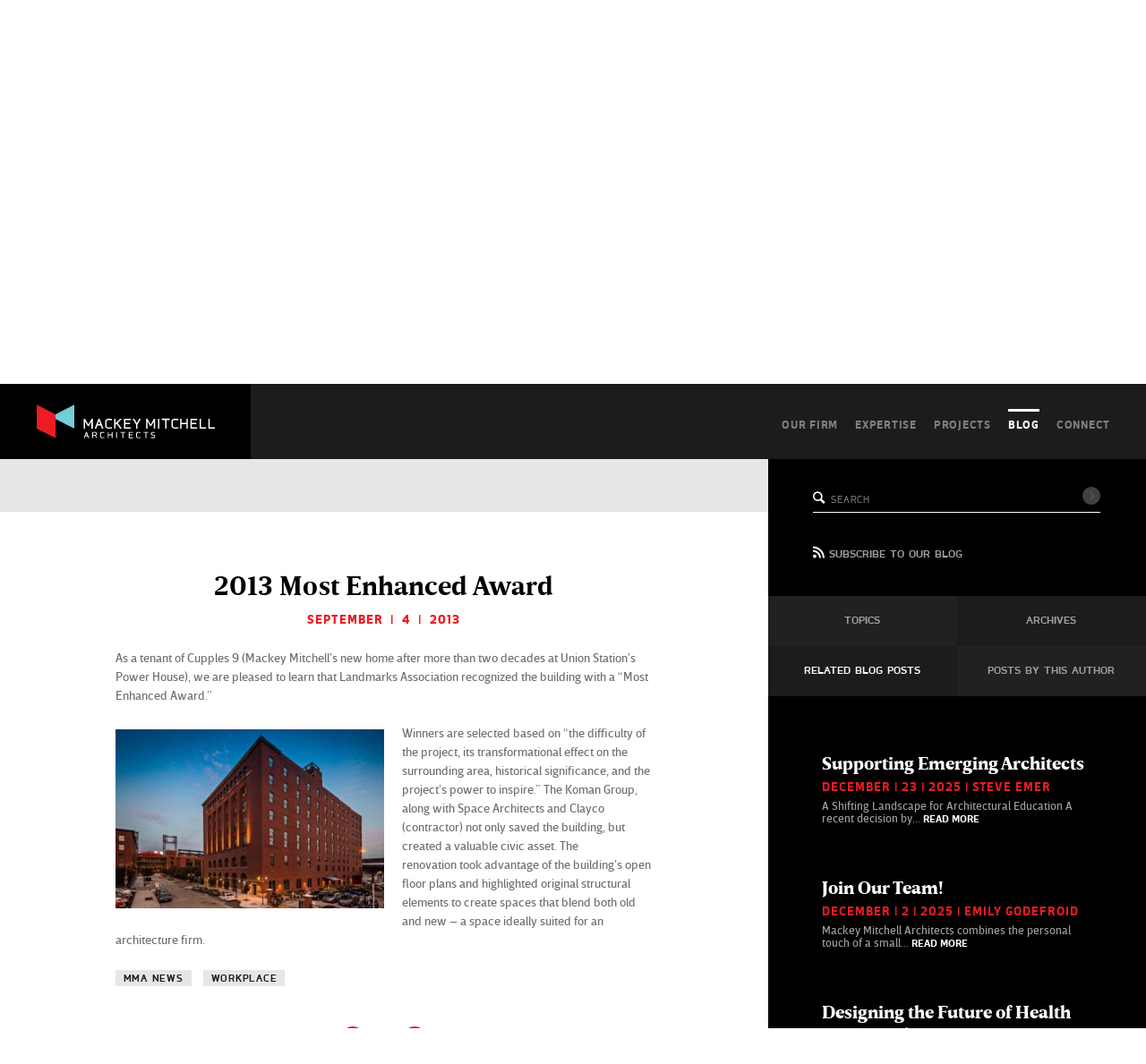

--- FILE ---
content_type: text/html; charset=UTF-8
request_url: https://www.mackeymitchell.com/blog/2013/09/04/2013-most-enhanced-award/
body_size: 10205
content:
<!DOCTYPE html>
<!--[if IE 7]><html class="ie ie7" lang="en-US"><![endif]-->
<!--[if IE 8]><html class="ie ie8" lang="en-US"><![endif]-->
<!--[if IE 9]><html class="ie ie9" lang="en-US"><![endif]-->
<!--[if !(IE 7) | !(IE 8) | !(IE 9) ]><!--><html lang="en-US"><!--<![endif]-->
<head>
	<meta charset="UTF-8">
	
	<meta http-equiv="X-UA-Compatible" content="IE=Edge,chrome=1">
	<meta name="viewport" content="width=device-width, initial-scale=1, maximum-scale=1">
	
	<link rel="shortcut icon" href="/favicon.ico" type="image/x-icon" />
	<!-- Apple Touch Icons -->
	<link rel="apple-touch-icon" href="/apple-touch-icon.png" />
	<link rel="apple-touch-icon" sizes="57x57" href="/apple-touch-icon-57x57.png" />
	<link rel="apple-touch-icon" sizes="72x72" href="/apple-touch-icon-72x72.png" />
	<link rel="apple-touch-icon" sizes="114x114" href="/apple-touch-icon-114x114.png" />
	<link rel="apple-touch-icon" sizes="144x144" href="/apple-touch-icon-144x144.png" />
	<link rel="apple-touch-icon" sizes="60x60" href="/apple-touch-icon-60x60.png" />
	<link rel="apple-touch-icon" sizes="120x120" href="/apple-touch-icon-120x120.png" />
	<link rel="apple-touch-icon" sizes="76x76" href="/apple-touch-icon-76x76.png" />
	<link rel="apple-touch-icon" sizes="152x152" href="/apple-touch-icon-152x152.png" />
	<!-- Windows 8 Tile Icons -->
  <meta name="msapplication-square70x70logo" content="smalltile.png" />
	<meta name="msapplication-square150x150logo" content="mediumtile.png" />
	<meta name="msapplication-wide310x150logo" content="widetile.png" />
	<meta name="msapplication-square310x310logo" content="largetile.png" />
  
	
	<link rel="profile" href="http://gmpg.org/xfn/11">
	<link rel="pingback" href="https://www.mackeymitchell.com/wordpress/xmlrpc.php">
	
	<link rel="stylesheet" href="https://www.mackeymitchell.com/wordpress/wp-content/themes/mackeymitchell/library/css/site.min.css" type="text/css" media="all" title="no title" charset="utf-8">

  <!-- Google tag (gtag.js) -->
    <script async src="https://www.googletagmanager.com/gtag/js?id=G-77TGVM5VV7"></script>
    <script>
      window.dataLayer = window.dataLayer || [];
      function gtag(){dataLayer.push(arguments);}
      gtag('js', new Date());
  
      gtag('config', 'G-77TGVM5VV7');
    </script>
      
		<meta name='robots' content='index, follow, max-image-preview:large, max-snippet:-1, max-video-preview:-1' />

	<!-- This site is optimized with the Yoast SEO plugin v21.8.1 - https://yoast.com/wordpress/plugins/seo/ -->
	<title>2013 Most Enhanced Award - Mackey Mitchell Architects</title>
	<link rel="canonical" href="https://www.mackeymitchell.com/blog/2013/09/04/2013-most-enhanced-award/" />
	<meta property="og:locale" content="en_US" />
	<meta property="og:type" content="article" />
	<meta property="og:title" content="2013 Most Enhanced Award - Mackey Mitchell Architects" />
	<meta property="og:description" content="Cupples 9 is recognized by Landmarks with a &quot;Most Enhanced Award.&quot;" />
	<meta property="og:url" content="https://www.mackeymitchell.com/blog/2013/09/04/2013-most-enhanced-award/" />
	<meta property="og:site_name" content="Mackey Mitchell Architects" />
	<meta property="article:publisher" content="https://www.facebook.com/MackeyMitchellArchitects/" />
	<meta property="article:published_time" content="2013-09-04T18:27:40+00:00" />
	<meta property="article:modified_time" content="2015-06-10T19:29:05+00:00" />
	<meta property="og:image" content="http://www.mackeymitchell.com/wordpress/wp-content/uploads/2013/08/Cupples-300x200.jpg" />
	<meta name="author" content="Kathy Ulkus" />
	<meta name="twitter:label1" content="Written by" />
	<meta name="twitter:data1" content="Kathy Ulkus" />
	<meta name="twitter:label2" content="Est. reading time" />
	<meta name="twitter:data2" content="1 minute" />
	<script type="application/ld+json" class="yoast-schema-graph">{"@context":"https://schema.org","@graph":[{"@type":"WebPage","@id":"https://www.mackeymitchell.com/blog/2013/09/04/2013-most-enhanced-award/","url":"https://www.mackeymitchell.com/blog/2013/09/04/2013-most-enhanced-award/","name":"2013 Most Enhanced Award - Mackey Mitchell Architects","isPartOf":{"@id":"https://www.mackeymitchell.com/#website"},"primaryImageOfPage":{"@id":"https://www.mackeymitchell.com/blog/2013/09/04/2013-most-enhanced-award/#primaryimage"},"image":{"@id":"https://www.mackeymitchell.com/blog/2013/09/04/2013-most-enhanced-award/#primaryimage"},"thumbnailUrl":"http://www.mackeymitchell.com/wordpress/wp-content/uploads/2013/08/Cupples-300x200.jpg","datePublished":"2013-09-04T18:27:40+00:00","dateModified":"2015-06-10T19:29:05+00:00","author":{"@id":"https://www.mackeymitchell.com/#/schema/person/c66b0a87c976e60ac917b0e964d5d724"},"breadcrumb":{"@id":"https://www.mackeymitchell.com/blog/2013/09/04/2013-most-enhanced-award/#breadcrumb"},"inLanguage":"en-US","potentialAction":[{"@type":"ReadAction","target":["https://www.mackeymitchell.com/blog/2013/09/04/2013-most-enhanced-award/"]}]},{"@type":"ImageObject","inLanguage":"en-US","@id":"https://www.mackeymitchell.com/blog/2013/09/04/2013-most-enhanced-award/#primaryimage","url":"http://www.mackeymitchell.com/wordpress/wp-content/uploads/2013/08/Cupples-300x200.jpg","contentUrl":"http://www.mackeymitchell.com/wordpress/wp-content/uploads/2013/08/Cupples-300x200.jpg"},{"@type":"BreadcrumbList","@id":"https://www.mackeymitchell.com/blog/2013/09/04/2013-most-enhanced-award/#breadcrumb","itemListElement":[{"@type":"ListItem","position":1,"name":"Home","item":"https://www.mackeymitchell.com/"},{"@type":"ListItem","position":2,"name":"Blog","item":"https://www.mackeymitchell.com/blog/"},{"@type":"ListItem","position":3,"name":"2013 Most Enhanced Award"}]},{"@type":"WebSite","@id":"https://www.mackeymitchell.com/#website","url":"https://www.mackeymitchell.com/","name":"Mackey Mitchell Architects","description":"","potentialAction":[{"@type":"SearchAction","target":{"@type":"EntryPoint","urlTemplate":"https://www.mackeymitchell.com/?s={search_term_string}"},"query-input":"required name=search_term_string"}],"inLanguage":"en-US"},{"@type":"Person","@id":"https://www.mackeymitchell.com/#/schema/person/c66b0a87c976e60ac917b0e964d5d724","name":"Kathy Ulkus","image":{"@type":"ImageObject","inLanguage":"en-US","@id":"https://www.mackeymitchell.com/#/schema/person/image/","url":"https://secure.gravatar.com/avatar/de77d331d42dbc54c3d90f0a9d29f5a2?s=96&d=mm&r=g","contentUrl":"https://secure.gravatar.com/avatar/de77d331d42dbc54c3d90f0a9d29f5a2?s=96&d=mm&r=g","caption":"Kathy Ulkus"},"url":"https://www.mackeymitchell.com/blog/author/kathyulkus/"}]}</script>
	<!-- / Yoast SEO plugin. -->


<link rel="alternate" type="application/rss+xml" title="Mackey Mitchell Architects &raquo; Feed" href="https://www.mackeymitchell.com/feed/" />
<link rel="alternate" type="application/rss+xml" title="Mackey Mitchell Architects &raquo; Comments Feed" href="https://www.mackeymitchell.com/comments/feed/" />
<link rel="alternate" type="application/rss+xml" title="Mackey Mitchell Architects &raquo; 2013 Most Enhanced Award Comments Feed" href="https://www.mackeymitchell.com/blog/2013/09/04/2013-most-enhanced-award/feed/" />
<script type="text/javascript">
window._wpemojiSettings = {"baseUrl":"https:\/\/s.w.org\/images\/core\/emoji\/14.0.0\/72x72\/","ext":".png","svgUrl":"https:\/\/s.w.org\/images\/core\/emoji\/14.0.0\/svg\/","svgExt":".svg","source":{"concatemoji":"https:\/\/www.mackeymitchell.com\/wordpress\/wp-includes\/js\/wp-emoji-release.min.js?ver=6.2.8"}};
/*! This file is auto-generated */
!function(e,a,t){var n,r,o,i=a.createElement("canvas"),p=i.getContext&&i.getContext("2d");function s(e,t){p.clearRect(0,0,i.width,i.height),p.fillText(e,0,0);e=i.toDataURL();return p.clearRect(0,0,i.width,i.height),p.fillText(t,0,0),e===i.toDataURL()}function c(e){var t=a.createElement("script");t.src=e,t.defer=t.type="text/javascript",a.getElementsByTagName("head")[0].appendChild(t)}for(o=Array("flag","emoji"),t.supports={everything:!0,everythingExceptFlag:!0},r=0;r<o.length;r++)t.supports[o[r]]=function(e){if(p&&p.fillText)switch(p.textBaseline="top",p.font="600 32px Arial",e){case"flag":return s("\ud83c\udff3\ufe0f\u200d\u26a7\ufe0f","\ud83c\udff3\ufe0f\u200b\u26a7\ufe0f")?!1:!s("\ud83c\uddfa\ud83c\uddf3","\ud83c\uddfa\u200b\ud83c\uddf3")&&!s("\ud83c\udff4\udb40\udc67\udb40\udc62\udb40\udc65\udb40\udc6e\udb40\udc67\udb40\udc7f","\ud83c\udff4\u200b\udb40\udc67\u200b\udb40\udc62\u200b\udb40\udc65\u200b\udb40\udc6e\u200b\udb40\udc67\u200b\udb40\udc7f");case"emoji":return!s("\ud83e\udef1\ud83c\udffb\u200d\ud83e\udef2\ud83c\udfff","\ud83e\udef1\ud83c\udffb\u200b\ud83e\udef2\ud83c\udfff")}return!1}(o[r]),t.supports.everything=t.supports.everything&&t.supports[o[r]],"flag"!==o[r]&&(t.supports.everythingExceptFlag=t.supports.everythingExceptFlag&&t.supports[o[r]]);t.supports.everythingExceptFlag=t.supports.everythingExceptFlag&&!t.supports.flag,t.DOMReady=!1,t.readyCallback=function(){t.DOMReady=!0},t.supports.everything||(n=function(){t.readyCallback()},a.addEventListener?(a.addEventListener("DOMContentLoaded",n,!1),e.addEventListener("load",n,!1)):(e.attachEvent("onload",n),a.attachEvent("onreadystatechange",function(){"complete"===a.readyState&&t.readyCallback()})),(e=t.source||{}).concatemoji?c(e.concatemoji):e.wpemoji&&e.twemoji&&(c(e.twemoji),c(e.wpemoji)))}(window,document,window._wpemojiSettings);
</script>
<style type="text/css">
img.wp-smiley,
img.emoji {
	display: inline !important;
	border: none !important;
	box-shadow: none !important;
	height: 1em !important;
	width: 1em !important;
	margin: 0 0.07em !important;
	vertical-align: -0.1em !important;
	background: none !important;
	padding: 0 !important;
}
</style>
	<link rel='stylesheet' id='wp-block-library-css' href='https://www.mackeymitchell.com/wordpress/wp-includes/css/dist/block-library/style.min.css?ver=6.2.8' type='text/css' media='all' />
<link rel='stylesheet' id='classic-theme-styles-css' href='https://www.mackeymitchell.com/wordpress/wp-includes/css/classic-themes.min.css?ver=6.2.8' type='text/css' media='all' />
<style id='global-styles-inline-css' type='text/css'>
body{--wp--preset--color--black: #000000;--wp--preset--color--cyan-bluish-gray: #abb8c3;--wp--preset--color--white: #ffffff;--wp--preset--color--pale-pink: #f78da7;--wp--preset--color--vivid-red: #cf2e2e;--wp--preset--color--luminous-vivid-orange: #ff6900;--wp--preset--color--luminous-vivid-amber: #fcb900;--wp--preset--color--light-green-cyan: #7bdcb5;--wp--preset--color--vivid-green-cyan: #00d084;--wp--preset--color--pale-cyan-blue: #8ed1fc;--wp--preset--color--vivid-cyan-blue: #0693e3;--wp--preset--color--vivid-purple: #9b51e0;--wp--preset--gradient--vivid-cyan-blue-to-vivid-purple: linear-gradient(135deg,rgba(6,147,227,1) 0%,rgb(155,81,224) 100%);--wp--preset--gradient--light-green-cyan-to-vivid-green-cyan: linear-gradient(135deg,rgb(122,220,180) 0%,rgb(0,208,130) 100%);--wp--preset--gradient--luminous-vivid-amber-to-luminous-vivid-orange: linear-gradient(135deg,rgba(252,185,0,1) 0%,rgba(255,105,0,1) 100%);--wp--preset--gradient--luminous-vivid-orange-to-vivid-red: linear-gradient(135deg,rgba(255,105,0,1) 0%,rgb(207,46,46) 100%);--wp--preset--gradient--very-light-gray-to-cyan-bluish-gray: linear-gradient(135deg,rgb(238,238,238) 0%,rgb(169,184,195) 100%);--wp--preset--gradient--cool-to-warm-spectrum: linear-gradient(135deg,rgb(74,234,220) 0%,rgb(151,120,209) 20%,rgb(207,42,186) 40%,rgb(238,44,130) 60%,rgb(251,105,98) 80%,rgb(254,248,76) 100%);--wp--preset--gradient--blush-light-purple: linear-gradient(135deg,rgb(255,206,236) 0%,rgb(152,150,240) 100%);--wp--preset--gradient--blush-bordeaux: linear-gradient(135deg,rgb(254,205,165) 0%,rgb(254,45,45) 50%,rgb(107,0,62) 100%);--wp--preset--gradient--luminous-dusk: linear-gradient(135deg,rgb(255,203,112) 0%,rgb(199,81,192) 50%,rgb(65,88,208) 100%);--wp--preset--gradient--pale-ocean: linear-gradient(135deg,rgb(255,245,203) 0%,rgb(182,227,212) 50%,rgb(51,167,181) 100%);--wp--preset--gradient--electric-grass: linear-gradient(135deg,rgb(202,248,128) 0%,rgb(113,206,126) 100%);--wp--preset--gradient--midnight: linear-gradient(135deg,rgb(2,3,129) 0%,rgb(40,116,252) 100%);--wp--preset--duotone--dark-grayscale: url('#wp-duotone-dark-grayscale');--wp--preset--duotone--grayscale: url('#wp-duotone-grayscale');--wp--preset--duotone--purple-yellow: url('#wp-duotone-purple-yellow');--wp--preset--duotone--blue-red: url('#wp-duotone-blue-red');--wp--preset--duotone--midnight: url('#wp-duotone-midnight');--wp--preset--duotone--magenta-yellow: url('#wp-duotone-magenta-yellow');--wp--preset--duotone--purple-green: url('#wp-duotone-purple-green');--wp--preset--duotone--blue-orange: url('#wp-duotone-blue-orange');--wp--preset--font-size--small: 13px;--wp--preset--font-size--medium: 20px;--wp--preset--font-size--large: 36px;--wp--preset--font-size--x-large: 42px;--wp--preset--spacing--20: 0.44rem;--wp--preset--spacing--30: 0.67rem;--wp--preset--spacing--40: 1rem;--wp--preset--spacing--50: 1.5rem;--wp--preset--spacing--60: 2.25rem;--wp--preset--spacing--70: 3.38rem;--wp--preset--spacing--80: 5.06rem;--wp--preset--shadow--natural: 6px 6px 9px rgba(0, 0, 0, 0.2);--wp--preset--shadow--deep: 12px 12px 50px rgba(0, 0, 0, 0.4);--wp--preset--shadow--sharp: 6px 6px 0px rgba(0, 0, 0, 0.2);--wp--preset--shadow--outlined: 6px 6px 0px -3px rgba(255, 255, 255, 1), 6px 6px rgba(0, 0, 0, 1);--wp--preset--shadow--crisp: 6px 6px 0px rgba(0, 0, 0, 1);}:where(.is-layout-flex){gap: 0.5em;}body .is-layout-flow > .alignleft{float: left;margin-inline-start: 0;margin-inline-end: 2em;}body .is-layout-flow > .alignright{float: right;margin-inline-start: 2em;margin-inline-end: 0;}body .is-layout-flow > .aligncenter{margin-left: auto !important;margin-right: auto !important;}body .is-layout-constrained > .alignleft{float: left;margin-inline-start: 0;margin-inline-end: 2em;}body .is-layout-constrained > .alignright{float: right;margin-inline-start: 2em;margin-inline-end: 0;}body .is-layout-constrained > .aligncenter{margin-left: auto !important;margin-right: auto !important;}body .is-layout-constrained > :where(:not(.alignleft):not(.alignright):not(.alignfull)){max-width: var(--wp--style--global--content-size);margin-left: auto !important;margin-right: auto !important;}body .is-layout-constrained > .alignwide{max-width: var(--wp--style--global--wide-size);}body .is-layout-flex{display: flex;}body .is-layout-flex{flex-wrap: wrap;align-items: center;}body .is-layout-flex > *{margin: 0;}:where(.wp-block-columns.is-layout-flex){gap: 2em;}.has-black-color{color: var(--wp--preset--color--black) !important;}.has-cyan-bluish-gray-color{color: var(--wp--preset--color--cyan-bluish-gray) !important;}.has-white-color{color: var(--wp--preset--color--white) !important;}.has-pale-pink-color{color: var(--wp--preset--color--pale-pink) !important;}.has-vivid-red-color{color: var(--wp--preset--color--vivid-red) !important;}.has-luminous-vivid-orange-color{color: var(--wp--preset--color--luminous-vivid-orange) !important;}.has-luminous-vivid-amber-color{color: var(--wp--preset--color--luminous-vivid-amber) !important;}.has-light-green-cyan-color{color: var(--wp--preset--color--light-green-cyan) !important;}.has-vivid-green-cyan-color{color: var(--wp--preset--color--vivid-green-cyan) !important;}.has-pale-cyan-blue-color{color: var(--wp--preset--color--pale-cyan-blue) !important;}.has-vivid-cyan-blue-color{color: var(--wp--preset--color--vivid-cyan-blue) !important;}.has-vivid-purple-color{color: var(--wp--preset--color--vivid-purple) !important;}.has-black-background-color{background-color: var(--wp--preset--color--black) !important;}.has-cyan-bluish-gray-background-color{background-color: var(--wp--preset--color--cyan-bluish-gray) !important;}.has-white-background-color{background-color: var(--wp--preset--color--white) !important;}.has-pale-pink-background-color{background-color: var(--wp--preset--color--pale-pink) !important;}.has-vivid-red-background-color{background-color: var(--wp--preset--color--vivid-red) !important;}.has-luminous-vivid-orange-background-color{background-color: var(--wp--preset--color--luminous-vivid-orange) !important;}.has-luminous-vivid-amber-background-color{background-color: var(--wp--preset--color--luminous-vivid-amber) !important;}.has-light-green-cyan-background-color{background-color: var(--wp--preset--color--light-green-cyan) !important;}.has-vivid-green-cyan-background-color{background-color: var(--wp--preset--color--vivid-green-cyan) !important;}.has-pale-cyan-blue-background-color{background-color: var(--wp--preset--color--pale-cyan-blue) !important;}.has-vivid-cyan-blue-background-color{background-color: var(--wp--preset--color--vivid-cyan-blue) !important;}.has-vivid-purple-background-color{background-color: var(--wp--preset--color--vivid-purple) !important;}.has-black-border-color{border-color: var(--wp--preset--color--black) !important;}.has-cyan-bluish-gray-border-color{border-color: var(--wp--preset--color--cyan-bluish-gray) !important;}.has-white-border-color{border-color: var(--wp--preset--color--white) !important;}.has-pale-pink-border-color{border-color: var(--wp--preset--color--pale-pink) !important;}.has-vivid-red-border-color{border-color: var(--wp--preset--color--vivid-red) !important;}.has-luminous-vivid-orange-border-color{border-color: var(--wp--preset--color--luminous-vivid-orange) !important;}.has-luminous-vivid-amber-border-color{border-color: var(--wp--preset--color--luminous-vivid-amber) !important;}.has-light-green-cyan-border-color{border-color: var(--wp--preset--color--light-green-cyan) !important;}.has-vivid-green-cyan-border-color{border-color: var(--wp--preset--color--vivid-green-cyan) !important;}.has-pale-cyan-blue-border-color{border-color: var(--wp--preset--color--pale-cyan-blue) !important;}.has-vivid-cyan-blue-border-color{border-color: var(--wp--preset--color--vivid-cyan-blue) !important;}.has-vivid-purple-border-color{border-color: var(--wp--preset--color--vivid-purple) !important;}.has-vivid-cyan-blue-to-vivid-purple-gradient-background{background: var(--wp--preset--gradient--vivid-cyan-blue-to-vivid-purple) !important;}.has-light-green-cyan-to-vivid-green-cyan-gradient-background{background: var(--wp--preset--gradient--light-green-cyan-to-vivid-green-cyan) !important;}.has-luminous-vivid-amber-to-luminous-vivid-orange-gradient-background{background: var(--wp--preset--gradient--luminous-vivid-amber-to-luminous-vivid-orange) !important;}.has-luminous-vivid-orange-to-vivid-red-gradient-background{background: var(--wp--preset--gradient--luminous-vivid-orange-to-vivid-red) !important;}.has-very-light-gray-to-cyan-bluish-gray-gradient-background{background: var(--wp--preset--gradient--very-light-gray-to-cyan-bluish-gray) !important;}.has-cool-to-warm-spectrum-gradient-background{background: var(--wp--preset--gradient--cool-to-warm-spectrum) !important;}.has-blush-light-purple-gradient-background{background: var(--wp--preset--gradient--blush-light-purple) !important;}.has-blush-bordeaux-gradient-background{background: var(--wp--preset--gradient--blush-bordeaux) !important;}.has-luminous-dusk-gradient-background{background: var(--wp--preset--gradient--luminous-dusk) !important;}.has-pale-ocean-gradient-background{background: var(--wp--preset--gradient--pale-ocean) !important;}.has-electric-grass-gradient-background{background: var(--wp--preset--gradient--electric-grass) !important;}.has-midnight-gradient-background{background: var(--wp--preset--gradient--midnight) !important;}.has-small-font-size{font-size: var(--wp--preset--font-size--small) !important;}.has-medium-font-size{font-size: var(--wp--preset--font-size--medium) !important;}.has-large-font-size{font-size: var(--wp--preset--font-size--large) !important;}.has-x-large-font-size{font-size: var(--wp--preset--font-size--x-large) !important;}
.wp-block-navigation a:where(:not(.wp-element-button)){color: inherit;}
:where(.wp-block-columns.is-layout-flex){gap: 2em;}
.wp-block-pullquote{font-size: 1.5em;line-height: 1.6;}
</style>
<link rel='stylesheet' id='contact-form-7-css' href='https://www.mackeymitchell.com/wordpress/wp-content/plugins/contact-form-7/includes/css/styles.css?ver=5.8.7' type='text/css' media='all' />
<link rel="https://api.w.org/" href="https://www.mackeymitchell.com/wp-json/" /><link rel="alternate" type="application/json" href="https://www.mackeymitchell.com/wp-json/wp/v2/posts/6693" /><link rel="EditURI" type="application/rsd+xml" title="RSD" href="https://www.mackeymitchell.com/wordpress/xmlrpc.php?rsd" />
<link rel="wlwmanifest" type="application/wlwmanifest+xml" href="https://www.mackeymitchell.com/wordpress/wp-includes/wlwmanifest.xml" />
<meta name="generator" content="WordPress 6.2.8" />
<link rel='shortlink' href='https://www.mackeymitchell.com/?p=6693' />
<link rel="alternate" type="application/json+oembed" href="https://www.mackeymitchell.com/wp-json/oembed/1.0/embed?url=https%3A%2F%2Fwww.mackeymitchell.com%2Fblog%2F2013%2F09%2F04%2F2013-most-enhanced-award%2F" />
<link rel="alternate" type="text/xml+oembed" href="https://www.mackeymitchell.com/wp-json/oembed/1.0/embed?url=https%3A%2F%2Fwww.mackeymitchell.com%2Fblog%2F2013%2F09%2F04%2F2013-most-enhanced-award%2F&#038;format=xml" />
<style id="wpforms-css-vars-root">
				:root {
					--wpforms-field-border-radius: 3px;
--wpforms-field-background-color: #ffffff;
--wpforms-field-border-color: rgba( 0, 0, 0, 0.25 );
--wpforms-field-text-color: rgba( 0, 0, 0, 0.7 );
--wpforms-label-color: rgba( 0, 0, 0, 0.85 );
--wpforms-label-sublabel-color: rgba( 0, 0, 0, 0.55 );
--wpforms-label-error-color: #d63637;
--wpforms-button-border-radius: 3px;
--wpforms-button-background-color: #066aab;
--wpforms-button-text-color: #ffffff;
--wpforms-field-size-input-height: 43px;
--wpforms-field-size-input-spacing: 15px;
--wpforms-field-size-font-size: 16px;
--wpforms-field-size-line-height: 19px;
--wpforms-field-size-padding-h: 14px;
--wpforms-field-size-checkbox-size: 16px;
--wpforms-field-size-sublabel-spacing: 5px;
--wpforms-field-size-icon-size: 1;
--wpforms-label-size-font-size: 16px;
--wpforms-label-size-line-height: 19px;
--wpforms-label-size-sublabel-font-size: 14px;
--wpforms-label-size-sublabel-line-height: 17px;
--wpforms-button-size-font-size: 17px;
--wpforms-button-size-height: 41px;
--wpforms-button-size-padding-h: 15px;
--wpforms-button-size-margin-top: 10px;

				}
			</style>
</head>

<body class="post-template-default single single-post postid-6693 single-format-standard">
    <!-- Google Tag Manager -->
  <noscript><iframe src="//www.googletagmanager.com/ns.html?id=GTM-5CW4F9"
  height="0" width="0" style="display:none;visibility:hidden"></iframe></noscript>
  <script>(function(w,d,s,l,i){w[l]=w[l]||[];w[l].push({'gtm.start':
  new Date().getTime(),event:'gtm.js'});var f=d.getElementsByTagName(s)[0],
  j=d.createElement(s),dl=l!='dataLayer'?'&l='+l:'';j.async=true;j.src=
  '//www.googletagmanager.com/gtm.js?id='+i+dl;f.parentNode.insertBefore(j,f);
  })(window,document,'script','dataLayer','GTM-5CW4F9');</script>
  <!-- End Google Tag Manager -->
  	<header role="main">
        <a id="logo" href="/"><img src="https://www.mackeymitchell.com/wordpress/wp-content/themes/mackeymitchell/library/images/logo-mackey-mitchell-print.png" alt="Mackey Mitchell Architects"></a>
        <nav>
      <a href="/our-firm/">Our Firm</a>
      <a href="/expertise/">Expertise</a>
      <a href="/projects/">Projects</a>
      <a class="active" href="/blog/">Blog</a>
      <a href="/connect/">Connect</a>
    </nav>
    <button class="toggle"><span>Blog</span></button>
	</header>
	<div id="content" class="page-wrap">
<section class="sort">
    <div class="left-right-wrap">
    <div class="left" style="background-image:url(https://www.mackeymitchell.com/wordpress/wp-content/uploads/2014/11/Blog_left-800x560.jpg);">
      <header>
        <a href="/blog/">
          <h1>MMA Blog</h1>
          <h2>Shape the <em>Inspired</em></h2>
        </a>
      </header>
    </div>
    <div class="right" style="background-image:url(https://www.mackeymitchell.com/wordpress/wp-content/uploads/2014/11/Blog_right1-800x560.jpg);"></div>
  </div>
  </section>
<section class="full-post" role="main">
		        <article class="wysiwyg">
          <div class="share">
            <script type="text/javascript" src="//s7.addthis.com/js/300/addthis_widget.js#pubid=ra-5473556114553a2d" async="async"></script>
            <div class="addthis_sharing_toolbox"></div>
          </div>
          <header>
            <h1>2013 Most Enhanced Award</h1>
            <time>September  |  4  |  2013</time>
            <div class="author">
                                        </div>
          </header>
          <div class="entry">
            <p>As a tenant of Cupples 9 (Mackey Mitchell&#8217;s new home after more than two decades at Union Station&#8217;s Power House), we are pleased to learn that Landmarks Association recognized the building with a &#8220;Most Enhanced Award.&#8221;</p>
<p><img decoding="async" class="alignleft size-medium wp-image-6702" title="Cupples" src="https://www.mackeymitchell.com/wordpress/wp-content/uploads/2013/08/Cupples-300x200.jpg" alt="" width="300" height="200" /></p>
<p>Winners are selected based on &#8220;the difficulty of the project, its transformational effect on the surrounding area, historical significance, and the project&#8217;s power to inspire.&#8221; The Koman Group, along with Space Architects and Clayco (contractor) not only saved the building, but created a valuable civic asset. The renovation took advantage of the building&#8217;s open floor plans and highlighted original structural elements to create spaces that blend both old and new &#8211; a space ideally suited for an architecture firm.</p>
            <footer class="meta">
              <a href="https://www.mackeymitchell.com/blog/category/mma-news/" rel="category tag">MMA News</a> <a href="https://www.mackeymitchell.com/blog/category/workplace/" rel="category tag">Workplace</a>            </footer>
          </div>
          <div class="post-pagination">
            <a href="https://www.mackeymitchell.com/blog/2013/09/03/students-raving-about-new-dorms/" rel="prev">Previous</a>            <a href="https://www.mackeymitchell.com/blog/2013/09/05/thinking-inside-the-box/" rel="next">Next</a>          </div>
        </article>
            
<ul id="sidebar">
	<li class="search"><form role="search" method="get" id="searchform" action="https://www.mackeymitchell.com/">
	<p>
    <input type="text" value="" name="s" id="s" placeholder="Search" />
		<button type="submit" class="icon-right-open-big"></button>
  </p>
</form></li>
  <li class="rss"><a href="/blog/feed/">Subscribe to our blog</a></li>  
  <li class="categories">Topics<ul>	<li class="cat-item cat-item-764"><a href="https://www.mackeymitchell.com/blog/category/behind-the-design/">Behind the Design</a>
</li>
	<li class="cat-item cat-item-4"><a href="https://www.mackeymitchell.com/blog/category/civic-and-cultural/">Civic + Cultural</a>
</li>
	<li class="cat-item cat-item-765"><a href="https://www.mackeymitchell.com/blog/category/health-science-education/">Health Science Education</a>
</li>
	<li class="cat-item cat-item-9"><a href="https://www.mackeymitchell.com/blog/category/just-for-fun/">Just for fun</a>
</li>
	<li class="cat-item cat-item-645"><a href="https://www.mackeymitchell.com/blog/category/learning-spaces/">Learning Spaces</a>
</li>
	<li class="cat-item cat-item-759"><a href="https://www.mackeymitchell.com/blog/category/mma-50/">MMA 50</a>
</li>
	<li class="cat-item cat-item-756"><a href="https://www.mackeymitchell.com/blog/category/mma-edu/">MMA EDU</a>
</li>
	<li class="cat-item cat-item-710"><a href="https://www.mackeymitchell.com/blog/category/mma-news/">MMA News</a>
</li>
	<li class="cat-item cat-item-648"><a href="https://www.mackeymitchell.com/blog/category/student-centers-2/">Student Centers</a>
</li>
	<li class="cat-item cat-item-647"><a href="https://www.mackeymitchell.com/blog/category/dining/">Student Dining</a>
</li>
	<li class="cat-item cat-item-644"><a href="https://www.mackeymitchell.com/blog/category/student-housing-2/">Student Housing</a>
</li>
	<li class="cat-item cat-item-646"><a href="https://www.mackeymitchell.com/blog/category/workplace/">Workplace</a>
</li>
</ul></li>  <li class="ajax-request archives">
    Archives
    <ul>
      <li><a href="/blog/">Show all</a></li>
      	<li><a href='https://www.mackeymitchell.com/blog/2025/12/'>December 2025</a></li>
	<li><a href='https://www.mackeymitchell.com/blog/2025/11/'>November 2025</a></li>
	<li><a href='https://www.mackeymitchell.com/blog/2025/10/'>October 2025</a></li>
	<li><a href='https://www.mackeymitchell.com/blog/2025/08/'>August 2025</a></li>
	<li><a href='https://www.mackeymitchell.com/blog/2025/07/'>July 2025</a></li>
	<li><a href='https://www.mackeymitchell.com/blog/2025/04/'>April 2025</a></li>
	<li><a href='https://www.mackeymitchell.com/blog/2024/12/'>December 2024</a></li>
	<li><a href='https://www.mackeymitchell.com/blog/2024/10/'>October 2024</a></li>
	<li><a href='https://www.mackeymitchell.com/blog/2024/08/'>August 2024</a></li>
	<li><a href='https://www.mackeymitchell.com/blog/2024/07/'>July 2024</a></li>
	<li><a href='https://www.mackeymitchell.com/blog/2024/06/'>June 2024</a></li>
	<li><a href='https://www.mackeymitchell.com/blog/2024/05/'>May 2024</a></li>
	<li><a href='https://www.mackeymitchell.com/blog/2024/04/'>April 2024</a></li>
	<li><a href='https://www.mackeymitchell.com/blog/2023/12/'>December 2023</a></li>
	<li><a href='https://www.mackeymitchell.com/blog/2023/10/'>October 2023</a></li>
	<li><a href='https://www.mackeymitchell.com/blog/2023/09/'>September 2023</a></li>
	<li><a href='https://www.mackeymitchell.com/blog/2023/07/'>July 2023</a></li>
	<li><a href='https://www.mackeymitchell.com/blog/2023/06/'>June 2023</a></li>
	<li><a href='https://www.mackeymitchell.com/blog/2023/01/'>January 2023</a></li>
	<li><a href='https://www.mackeymitchell.com/blog/2022/08/'>August 2022</a></li>
	<li><a href='https://www.mackeymitchell.com/blog/2022/01/'>January 2022</a></li>
	<li><a href='https://www.mackeymitchell.com/blog/2021/04/'>April 2021</a></li>
	<li><a href='https://www.mackeymitchell.com/blog/2021/03/'>March 2021</a></li>
	<li><a href='https://www.mackeymitchell.com/blog/2021/01/'>January 2021</a></li>
	<li><a href='https://www.mackeymitchell.com/blog/2020/11/'>November 2020</a></li>
	<li><a href='https://www.mackeymitchell.com/blog/2020/09/'>September 2020</a></li>
	<li><a href='https://www.mackeymitchell.com/blog/2020/07/'>July 2020</a></li>
	<li><a href='https://www.mackeymitchell.com/blog/2020/06/'>June 2020</a></li>
	<li><a href='https://www.mackeymitchell.com/blog/2019/09/'>September 2019</a></li>
	<li><a href='https://www.mackeymitchell.com/blog/2019/08/'>August 2019</a></li>
	<li><a href='https://www.mackeymitchell.com/blog/2019/02/'>February 2019</a></li>
	<li><a href='https://www.mackeymitchell.com/blog/2019/01/'>January 2019</a></li>
	<li><a href='https://www.mackeymitchell.com/blog/2018/11/'>November 2018</a></li>
	<li><a href='https://www.mackeymitchell.com/blog/2018/10/'>October 2018</a></li>
	<li><a href='https://www.mackeymitchell.com/blog/2018/09/'>September 2018</a></li>
	<li><a href='https://www.mackeymitchell.com/blog/2018/08/'>August 2018</a></li>
	<li><a href='https://www.mackeymitchell.com/blog/2018/07/'>July 2018</a></li>
	<li><a href='https://www.mackeymitchell.com/blog/2018/06/'>June 2018</a></li>
	<li><a href='https://www.mackeymitchell.com/blog/2018/03/'>March 2018</a></li>
	<li><a href='https://www.mackeymitchell.com/blog/2017/12/'>December 2017</a></li>
	<li><a href='https://www.mackeymitchell.com/blog/2017/11/'>November 2017</a></li>
	<li><a href='https://www.mackeymitchell.com/blog/2017/10/'>October 2017</a></li>
	<li><a href='https://www.mackeymitchell.com/blog/2017/09/'>September 2017</a></li>
	<li><a href='https://www.mackeymitchell.com/blog/2017/08/'>August 2017</a></li>
	<li><a href='https://www.mackeymitchell.com/blog/2017/06/'>June 2017</a></li>
	<li><a href='https://www.mackeymitchell.com/blog/2017/05/'>May 2017</a></li>
	<li><a href='https://www.mackeymitchell.com/blog/2017/04/'>April 2017</a></li>
	<li><a href='https://www.mackeymitchell.com/blog/2017/02/'>February 2017</a></li>
	<li><a href='https://www.mackeymitchell.com/blog/2016/12/'>December 2016</a></li>
	<li><a href='https://www.mackeymitchell.com/blog/2016/11/'>November 2016</a></li>
	<li><a href='https://www.mackeymitchell.com/blog/2016/10/'>October 2016</a></li>
	<li><a href='https://www.mackeymitchell.com/blog/2016/09/'>September 2016</a></li>
	<li><a href='https://www.mackeymitchell.com/blog/2016/08/'>August 2016</a></li>
	<li><a href='https://www.mackeymitchell.com/blog/2016/06/'>June 2016</a></li>
	<li><a href='https://www.mackeymitchell.com/blog/2016/04/'>April 2016</a></li>
	<li><a href='https://www.mackeymitchell.com/blog/2016/03/'>March 2016</a></li>
	<li><a href='https://www.mackeymitchell.com/blog/2016/02/'>February 2016</a></li>
	<li><a href='https://www.mackeymitchell.com/blog/2016/01/'>January 2016</a></li>
	<li><a href='https://www.mackeymitchell.com/blog/2015/12/'>December 2015</a></li>
	<li><a href='https://www.mackeymitchell.com/blog/2015/11/'>November 2015</a></li>
	<li><a href='https://www.mackeymitchell.com/blog/2015/10/'>October 2015</a></li>
	<li><a href='https://www.mackeymitchell.com/blog/2015/09/'>September 2015</a></li>
	<li><a href='https://www.mackeymitchell.com/blog/2015/08/'>August 2015</a></li>
	<li><a href='https://www.mackeymitchell.com/blog/2015/07/'>July 2015</a></li>
	<li><a href='https://www.mackeymitchell.com/blog/2015/06/'>June 2015</a></li>
	<li><a href='https://www.mackeymitchell.com/blog/2015/05/'>May 2015</a></li>
	<li><a href='https://www.mackeymitchell.com/blog/2015/04/'>April 2015</a></li>
	<li><a href='https://www.mackeymitchell.com/blog/2015/03/'>March 2015</a></li>
	<li><a href='https://www.mackeymitchell.com/blog/2015/02/'>February 2015</a></li>
	<li><a href='https://www.mackeymitchell.com/blog/2015/01/'>January 2015</a></li>
	<li><a href='https://www.mackeymitchell.com/blog/2014/12/'>December 2014</a></li>
	<li><a href='https://www.mackeymitchell.com/blog/2014/11/'>November 2014</a></li>
	<li><a href='https://www.mackeymitchell.com/blog/2014/10/'>October 2014</a></li>
	<li><a href='https://www.mackeymitchell.com/blog/2014/09/'>September 2014</a></li>
	<li><a href='https://www.mackeymitchell.com/blog/2014/08/'>August 2014</a></li>
	<li><a href='https://www.mackeymitchell.com/blog/2014/07/'>July 2014</a></li>
	<li><a href='https://www.mackeymitchell.com/blog/2014/06/'>June 2014</a></li>
	<li><a href='https://www.mackeymitchell.com/blog/2014/05/'>May 2014</a></li>
	<li><a href='https://www.mackeymitchell.com/blog/2014/04/'>April 2014</a></li>
	<li><a href='https://www.mackeymitchell.com/blog/2014/03/'>March 2014</a></li>
	<li><a href='https://www.mackeymitchell.com/blog/2014/02/'>February 2014</a></li>
	<li><a href='https://www.mackeymitchell.com/blog/2014/01/'>January 2014</a></li>
	<li><a href='https://www.mackeymitchell.com/blog/2013/12/'>December 2013</a></li>
	<li><a href='https://www.mackeymitchell.com/blog/2013/11/'>November 2013</a></li>
	<li><a href='https://www.mackeymitchell.com/blog/2013/10/'>October 2013</a></li>
	<li><a href='https://www.mackeymitchell.com/blog/2013/09/'>September 2013</a></li>
	<li><a href='https://www.mackeymitchell.com/blog/2013/08/'>August 2013</a></li>
	<li><a href='https://www.mackeymitchell.com/blog/2013/07/'>July 2013</a></li>
	<li><a href='https://www.mackeymitchell.com/blog/2013/06/'>June 2013</a></li>
	<li><a href='https://www.mackeymitchell.com/blog/2013/05/'>May 2013</a></li>
	<li><a href='https://www.mackeymitchell.com/blog/2013/04/'>April 2013</a></li>
	<li><a href='https://www.mackeymitchell.com/blog/2013/03/'>March 2013</a></li>
	<li><a href='https://www.mackeymitchell.com/blog/2013/02/'>February 2013</a></li>
	<li><a href='https://www.mackeymitchell.com/blog/2013/01/'>January 2013</a></li>
	<li><a href='https://www.mackeymitchell.com/blog/2012/12/'>December 2012</a></li>
	<li><a href='https://www.mackeymitchell.com/blog/2012/11/'>November 2012</a></li>
	<li><a href='https://www.mackeymitchell.com/blog/2012/10/'>October 2012</a></li>
	<li><a href='https://www.mackeymitchell.com/blog/2012/09/'>September 2012</a></li>
	<li><a href='https://www.mackeymitchell.com/blog/2012/08/'>August 2012</a></li>
	<li><a href='https://www.mackeymitchell.com/blog/2012/07/'>July 2012</a></li>
	<li><a href='https://www.mackeymitchell.com/blog/2012/06/'>June 2012</a></li>
	<li><a href='https://www.mackeymitchell.com/blog/2012/05/'>May 2012</a></li>
	<li><a href='https://www.mackeymitchell.com/blog/2012/04/'>April 2012</a></li>
	<li><a href='https://www.mackeymitchell.com/blog/2012/03/'>March 2012</a></li>
	<li><a href='https://www.mackeymitchell.com/blog/2012/02/'>February 2012</a></li>
	<li><a href='https://www.mackeymitchell.com/blog/2012/01/'>January 2012</a></li>
	<li><a href='https://www.mackeymitchell.com/blog/2011/12/'>December 2011</a></li>
	<li><a href='https://www.mackeymitchell.com/blog/2011/11/'>November 2011</a></li>
	<li><a href='https://www.mackeymitchell.com/blog/2011/10/'>October 2011</a></li>
	<li><a href='https://www.mackeymitchell.com/blog/2011/09/'>September 2011</a></li>
	<li><a href='https://www.mackeymitchell.com/blog/2011/08/'>August 2011</a></li>
	<li><a href='https://www.mackeymitchell.com/blog/2011/07/'>July 2011</a></li>
	<li><a href='https://www.mackeymitchell.com/blog/2011/06/'>June 2011</a></li>
	<li><a href='https://www.mackeymitchell.com/blog/2011/05/'>May 2011</a></li>
	<li><a href='https://www.mackeymitchell.com/blog/2011/04/'>April 2011</a></li>
	<li><a href='https://www.mackeymitchell.com/blog/2011/03/'>March 2011</a></li>
	<li><a href='https://www.mackeymitchell.com/blog/2011/02/'>February 2011</a></li>
	<li><a href='https://www.mackeymitchell.com/blog/2011/01/'>January 2011</a></li>
	<li><a href='https://www.mackeymitchell.com/blog/2010/12/'>December 2010</a></li>
	<li><a href='https://www.mackeymitchell.com/blog/2010/11/'>November 2010</a></li>
	<li><a href='https://www.mackeymitchell.com/blog/2010/10/'>October 2010</a></li>
	<li><a href='https://www.mackeymitchell.com/blog/2010/09/'>September 2010</a></li>
	<li><a href='https://www.mackeymitchell.com/blog/2010/07/'>July 2010</a></li>
	<li><a href='https://www.mackeymitchell.com/blog/2010/06/'>June 2010</a></li>
	<li><a href='https://www.mackeymitchell.com/blog/2010/05/'>May 2010</a></li>
	<li><a href='https://www.mackeymitchell.com/blog/2010/04/'>April 2010</a></li>
	<li><a href='https://www.mackeymitchell.com/blog/2010/03/'>March 2010</a></li>
    </ul>
  </li>
    
  <li class="ajax-request related"><a href="#" rel="related">Related Blog Posts</a><ul>      <li><article>
            <a href="https://www.mackeymitchell.com/blog/2025/12/23/supporting-emerging-architects/">
              <h2>Supporting Emerging Architects</h2>
              <span class="meta">December  |  23  |  2025 | Steve Emer</span>
              A Shifting Landscape for Architectural Education A recent decision by... <span class="more">Read more</span>
            </a>
          </article></li>
          <li><article>
            <a href="https://www.mackeymitchell.com/blog/2025/12/02/join-our-team-2/">
              <h2>Join Our Team!</h2>
              <span class="meta">December  |  2  |  2025 | Emily Godefroid</span>
              Mackey Mitchell Architects combines the personal touch of a small... <span class="more">Read more</span>
            </a>
          </article></li>
          <li><article>
            <a href="https://www.mackeymitchell.com/blog/2025/11/24/designing-the-future-of-health-science-education/">
              <h2>Designing the Future of Health Science Education</h2>
              <span class="meta">November  |  24  |  2025 | Emily Godefroid</span>
              How are learning environments evolving to support tomorrow’s healthcare workforce?... <span class="more">Read more</span>
            </a>
          </article></li>
          <li><article>
            <a href="https://www.mackeymitchell.com/blog/2025/11/11/veterans-day-with-soldiers-memorial-mackey-mitchell-architects/">
              <h2>Veterans Day with Soldiers Memorial + Mackey Mitchell Architects</h2>
              <span class="meta">November  |  11  |  2025 | Emily Godefroid</span>
              This morning, Mackey Mitchell Architects had the honor of hosting... <span class="more">Read more</span>
            </a>
          </article></li>
          <li><article>
            <a href="https://www.mackeymitchell.com/blog/2025/10/29/honoring-our-legacy-through-service/">
              <h2>Honoring Our Legacy Through Service</h2>
              <span class="meta">October  |  29  |  2025 | Emily Godefroid</span>
              Every October, we take a moment to look back at... <span class="more">Read more</span>
            </a>
          </article></li>
    </ul></li><li class="ajax-request"><a href="#" rel="author">Posts by this author</a><ul>      <li><article>
            <a href="https://www.mackeymitchell.com/blog/2015/11/17/reconnected-renovation/">
              <h2>Reconnected Through Renovation</h2>
              <span class="meta">November  |  17  |  2015 | Kathy Ulkus</span>
              Renovation of an historic campus structure has re-established its place as a prominent student-centered destination. ... <span class="more">Read more</span>
            </a>
          </article></li>
          <li><article>
            <a href="https://www.mackeymitchell.com/blog/2015/10/02/zivic-goes-pilchuck/">
              <h2>Zivic Goes to Pilchuck</h2>
              <span class="meta">October  |  2  |  2015 | Kathy Ulkus</span>
              Artistic endeavors enhance and motivate architect Gwynn Zivic. ... <span class="more">Read more</span>
            </a>
          </article></li>
          <li><article>
            <a href="https://www.mackeymitchell.com/blog/2015/07/14/neocon-2015-the-trends-2/">
              <h2>NeoCon 2015: The Trends</h2>
              <span class="meta">July  |  14  |  2015 | Kathy Ulkus</span>
              Mackey Mitchell's Gwynn Zivic and Lea McRoberts report on trends seen at NeoCon.... <span class="more">Read more</span>
            </a>
          </article></li>
          <li><article>
            <a href="https://www.mackeymitchell.com/blog/2015/06/23/coming-going/">
              <h2>Coming Down (And Going Up)</h2>
              <span class="meta">June  |  23  |  2015 | Kathy Ulkus</span>
              SIU Carbondale's vision for a new campus experience will be presented at ACUHO-I. ... <span class="more">Read more</span>
            </a>
          </article></li>
          <li><article>
            <a href="https://www.mackeymitchell.com/blog/2015/06/17/beyond-bricks-mortar/">
              <h2>Beyond Bricks and Mortar</h2>
              <span class="meta">June  |  17  |  2015 | Kathy Ulkus</span>
              Mackey Mitchell's third presentation at ACUHO-I centers on res life project at Coastal Carolina University.... <span class="more">Read more</span>
            </a>
          </article></li>
    </ul></li><li class="ajax-results"><div id="results"></div></li>  
</ul></section>

</div>
	<footer role="main">
	  <div class="bulk">
      <a class="logo" href="/">Mackey Mitchell Architects</a>
      <address>
        <p>
          <span>St. Louis, MO </span>
		  <span>Asheville, NC </span>
		  <span>Dallas, TX </span>
        </p>
      </address>
    </div>
    <div class="connect">
      <!-- Begin MailChimp Signup Form -->
      <div id="mc_embed_signup">
      <form action="//mackeymitchell.us3.list-manage.com/subscribe/post-json?u=ff123b0531873cc969f93a752&amp;id=4599ed0c7a&amp;c=?" method="post" id="mc-embedded-subscribe-form" name="mc-embedded-subscribe-form" class="validate" target="_blank" novalidate>
        <div id="mce-responses" class="clear">
        		<div class="response" id="mce-error-response" style="display:none"></div>
        		<div class="response" id="mce-success-response" style="display:none"></div>
        	</div>
        <p>
          <input type="email" value="" name="EMAIL" class="required email" id="mce-EMAIL" placeholder="Sign Up for our digital postcard">
          <span style="position: absolute; left: -5000px;"><input type="text" name="b_ff123b0531873cc969f93a752_4599ed0c7a" tabindex="-1" value=""></span>
          <button type="submit" value="Subscribe" name="subscribe" id="mc-embedded-subscribe" class="button icon-right-open-big"></button>
        </p>
      </form>
      </div>
      <script type='text/javascript' src='//s3.amazonaws.com/downloads.mailchimp.com/js/mc-validate.js'></script><script type='text/javascript'>(function($) {window.fnames = new Array(); window.ftypes = new Array();fnames[0]='EMAIL';ftypes[0]='email';fnames[1]='FNAME';ftypes[1]='text';fnames[2]='LNAME';ftypes[2]='text';}(jQuery));var $mcj = jQuery.noConflict(true);</script>
      <!--End mc_embed_signup-->
      
      <div class="social">
        <a href="https://www.linkedin.com/company/mackey-mitchell-architects" class="icon-linkedin-rect" target="_blank"> </a><a href="http://instagram.com/mackeymitchell" class="icon-instagramm" target="_blank"> </a><a href="https://www.facebook.com/pages/Mackey-Mitchell-Architects/145935635450597" class="icon-facebook" target="_blank"> </a>      </div>
    </div>
    <p class="copyright">Copyright 2014-2025 Mackey Mitchell Architects. All Rights Reserved</p>
	</footer>
  	<script type='text/javascript' src='https://www.mackeymitchell.com/wordpress/wp-content/plugins/contact-form-7/includes/swv/js/index.js?ver=5.8.7' id='swv-js'></script>
<script type='text/javascript' id='contact-form-7-js-extra'>
/* <![CDATA[ */
var wpcf7 = {"api":{"root":"https:\/\/www.mackeymitchell.com\/wp-json\/","namespace":"contact-form-7\/v1"}};
/* ]]> */
</script>
<script type='text/javascript' src='https://www.mackeymitchell.com/wordpress/wp-content/plugins/contact-form-7/includes/js/index.js?ver=5.8.7' id='contact-form-7-js'></script>
<script type='text/javascript' src='https://www.google.com/recaptcha/api.js?render=6Ld_SPcqAAAAAOZmz3WATcQfm_2Ym51vD6W2Qdsj&#038;ver=3.0' id='google-recaptcha-js'></script>
<script type='text/javascript' src='https://www.mackeymitchell.com/wordpress/wp-includes/js/dist/vendor/wp-polyfill-inert.min.js?ver=3.1.2' id='wp-polyfill-inert-js'></script>
<script type='text/javascript' src='https://www.mackeymitchell.com/wordpress/wp-includes/js/dist/vendor/regenerator-runtime.min.js?ver=0.13.11' id='regenerator-runtime-js'></script>
<script type='text/javascript' src='https://www.mackeymitchell.com/wordpress/wp-includes/js/dist/vendor/wp-polyfill.min.js?ver=3.15.0' id='wp-polyfill-js'></script>
<script type='text/javascript' id='wpcf7-recaptcha-js-extra'>
/* <![CDATA[ */
var wpcf7_recaptcha = {"sitekey":"6Ld_SPcqAAAAAOZmz3WATcQfm_2Ym51vD6W2Qdsj","actions":{"homepage":"homepage","contactform":"contactform"}};
/* ]]> */
</script>
<script type='text/javascript' src='https://www.mackeymitchell.com/wordpress/wp-content/plugins/contact-form-7/modules/recaptcha/index.js?ver=5.8.7' id='wpcf7-recaptcha-js'></script>
  <script src="https://player.vimeo.com/api/player.js"></script>
	<script src="//ajax.googleapis.com/ajax/libs/jquery/1.10.2/jquery.min.js"></script>
  <script src="https://www.mackeymitchell.com/wordpress/wp-content/themes/mackeymitchell/library/javascript/site.min.js?v=3"></script>
</body>
</html>

--- FILE ---
content_type: text/html; charset=utf-8
request_url: https://www.google.com/recaptcha/api2/anchor?ar=1&k=6Ld_SPcqAAAAAOZmz3WATcQfm_2Ym51vD6W2Qdsj&co=aHR0cHM6Ly93d3cubWFja2V5bWl0Y2hlbGwuY29tOjQ0Mw..&hl=en&v=7gg7H51Q-naNfhmCP3_R47ho&size=invisible&anchor-ms=20000&execute-ms=30000&cb=t8sc33n0pepd
body_size: 47943
content:
<!DOCTYPE HTML><html dir="ltr" lang="en"><head><meta http-equiv="Content-Type" content="text/html; charset=UTF-8">
<meta http-equiv="X-UA-Compatible" content="IE=edge">
<title>reCAPTCHA</title>
<style type="text/css">
/* cyrillic-ext */
@font-face {
  font-family: 'Roboto';
  font-style: normal;
  font-weight: 400;
  font-stretch: 100%;
  src: url(//fonts.gstatic.com/s/roboto/v48/KFO7CnqEu92Fr1ME7kSn66aGLdTylUAMa3GUBHMdazTgWw.woff2) format('woff2');
  unicode-range: U+0460-052F, U+1C80-1C8A, U+20B4, U+2DE0-2DFF, U+A640-A69F, U+FE2E-FE2F;
}
/* cyrillic */
@font-face {
  font-family: 'Roboto';
  font-style: normal;
  font-weight: 400;
  font-stretch: 100%;
  src: url(//fonts.gstatic.com/s/roboto/v48/KFO7CnqEu92Fr1ME7kSn66aGLdTylUAMa3iUBHMdazTgWw.woff2) format('woff2');
  unicode-range: U+0301, U+0400-045F, U+0490-0491, U+04B0-04B1, U+2116;
}
/* greek-ext */
@font-face {
  font-family: 'Roboto';
  font-style: normal;
  font-weight: 400;
  font-stretch: 100%;
  src: url(//fonts.gstatic.com/s/roboto/v48/KFO7CnqEu92Fr1ME7kSn66aGLdTylUAMa3CUBHMdazTgWw.woff2) format('woff2');
  unicode-range: U+1F00-1FFF;
}
/* greek */
@font-face {
  font-family: 'Roboto';
  font-style: normal;
  font-weight: 400;
  font-stretch: 100%;
  src: url(//fonts.gstatic.com/s/roboto/v48/KFO7CnqEu92Fr1ME7kSn66aGLdTylUAMa3-UBHMdazTgWw.woff2) format('woff2');
  unicode-range: U+0370-0377, U+037A-037F, U+0384-038A, U+038C, U+038E-03A1, U+03A3-03FF;
}
/* math */
@font-face {
  font-family: 'Roboto';
  font-style: normal;
  font-weight: 400;
  font-stretch: 100%;
  src: url(//fonts.gstatic.com/s/roboto/v48/KFO7CnqEu92Fr1ME7kSn66aGLdTylUAMawCUBHMdazTgWw.woff2) format('woff2');
  unicode-range: U+0302-0303, U+0305, U+0307-0308, U+0310, U+0312, U+0315, U+031A, U+0326-0327, U+032C, U+032F-0330, U+0332-0333, U+0338, U+033A, U+0346, U+034D, U+0391-03A1, U+03A3-03A9, U+03B1-03C9, U+03D1, U+03D5-03D6, U+03F0-03F1, U+03F4-03F5, U+2016-2017, U+2034-2038, U+203C, U+2040, U+2043, U+2047, U+2050, U+2057, U+205F, U+2070-2071, U+2074-208E, U+2090-209C, U+20D0-20DC, U+20E1, U+20E5-20EF, U+2100-2112, U+2114-2115, U+2117-2121, U+2123-214F, U+2190, U+2192, U+2194-21AE, U+21B0-21E5, U+21F1-21F2, U+21F4-2211, U+2213-2214, U+2216-22FF, U+2308-230B, U+2310, U+2319, U+231C-2321, U+2336-237A, U+237C, U+2395, U+239B-23B7, U+23D0, U+23DC-23E1, U+2474-2475, U+25AF, U+25B3, U+25B7, U+25BD, U+25C1, U+25CA, U+25CC, U+25FB, U+266D-266F, U+27C0-27FF, U+2900-2AFF, U+2B0E-2B11, U+2B30-2B4C, U+2BFE, U+3030, U+FF5B, U+FF5D, U+1D400-1D7FF, U+1EE00-1EEFF;
}
/* symbols */
@font-face {
  font-family: 'Roboto';
  font-style: normal;
  font-weight: 400;
  font-stretch: 100%;
  src: url(//fonts.gstatic.com/s/roboto/v48/KFO7CnqEu92Fr1ME7kSn66aGLdTylUAMaxKUBHMdazTgWw.woff2) format('woff2');
  unicode-range: U+0001-000C, U+000E-001F, U+007F-009F, U+20DD-20E0, U+20E2-20E4, U+2150-218F, U+2190, U+2192, U+2194-2199, U+21AF, U+21E6-21F0, U+21F3, U+2218-2219, U+2299, U+22C4-22C6, U+2300-243F, U+2440-244A, U+2460-24FF, U+25A0-27BF, U+2800-28FF, U+2921-2922, U+2981, U+29BF, U+29EB, U+2B00-2BFF, U+4DC0-4DFF, U+FFF9-FFFB, U+10140-1018E, U+10190-1019C, U+101A0, U+101D0-101FD, U+102E0-102FB, U+10E60-10E7E, U+1D2C0-1D2D3, U+1D2E0-1D37F, U+1F000-1F0FF, U+1F100-1F1AD, U+1F1E6-1F1FF, U+1F30D-1F30F, U+1F315, U+1F31C, U+1F31E, U+1F320-1F32C, U+1F336, U+1F378, U+1F37D, U+1F382, U+1F393-1F39F, U+1F3A7-1F3A8, U+1F3AC-1F3AF, U+1F3C2, U+1F3C4-1F3C6, U+1F3CA-1F3CE, U+1F3D4-1F3E0, U+1F3ED, U+1F3F1-1F3F3, U+1F3F5-1F3F7, U+1F408, U+1F415, U+1F41F, U+1F426, U+1F43F, U+1F441-1F442, U+1F444, U+1F446-1F449, U+1F44C-1F44E, U+1F453, U+1F46A, U+1F47D, U+1F4A3, U+1F4B0, U+1F4B3, U+1F4B9, U+1F4BB, U+1F4BF, U+1F4C8-1F4CB, U+1F4D6, U+1F4DA, U+1F4DF, U+1F4E3-1F4E6, U+1F4EA-1F4ED, U+1F4F7, U+1F4F9-1F4FB, U+1F4FD-1F4FE, U+1F503, U+1F507-1F50B, U+1F50D, U+1F512-1F513, U+1F53E-1F54A, U+1F54F-1F5FA, U+1F610, U+1F650-1F67F, U+1F687, U+1F68D, U+1F691, U+1F694, U+1F698, U+1F6AD, U+1F6B2, U+1F6B9-1F6BA, U+1F6BC, U+1F6C6-1F6CF, U+1F6D3-1F6D7, U+1F6E0-1F6EA, U+1F6F0-1F6F3, U+1F6F7-1F6FC, U+1F700-1F7FF, U+1F800-1F80B, U+1F810-1F847, U+1F850-1F859, U+1F860-1F887, U+1F890-1F8AD, U+1F8B0-1F8BB, U+1F8C0-1F8C1, U+1F900-1F90B, U+1F93B, U+1F946, U+1F984, U+1F996, U+1F9E9, U+1FA00-1FA6F, U+1FA70-1FA7C, U+1FA80-1FA89, U+1FA8F-1FAC6, U+1FACE-1FADC, U+1FADF-1FAE9, U+1FAF0-1FAF8, U+1FB00-1FBFF;
}
/* vietnamese */
@font-face {
  font-family: 'Roboto';
  font-style: normal;
  font-weight: 400;
  font-stretch: 100%;
  src: url(//fonts.gstatic.com/s/roboto/v48/KFO7CnqEu92Fr1ME7kSn66aGLdTylUAMa3OUBHMdazTgWw.woff2) format('woff2');
  unicode-range: U+0102-0103, U+0110-0111, U+0128-0129, U+0168-0169, U+01A0-01A1, U+01AF-01B0, U+0300-0301, U+0303-0304, U+0308-0309, U+0323, U+0329, U+1EA0-1EF9, U+20AB;
}
/* latin-ext */
@font-face {
  font-family: 'Roboto';
  font-style: normal;
  font-weight: 400;
  font-stretch: 100%;
  src: url(//fonts.gstatic.com/s/roboto/v48/KFO7CnqEu92Fr1ME7kSn66aGLdTylUAMa3KUBHMdazTgWw.woff2) format('woff2');
  unicode-range: U+0100-02BA, U+02BD-02C5, U+02C7-02CC, U+02CE-02D7, U+02DD-02FF, U+0304, U+0308, U+0329, U+1D00-1DBF, U+1E00-1E9F, U+1EF2-1EFF, U+2020, U+20A0-20AB, U+20AD-20C0, U+2113, U+2C60-2C7F, U+A720-A7FF;
}
/* latin */
@font-face {
  font-family: 'Roboto';
  font-style: normal;
  font-weight: 400;
  font-stretch: 100%;
  src: url(//fonts.gstatic.com/s/roboto/v48/KFO7CnqEu92Fr1ME7kSn66aGLdTylUAMa3yUBHMdazQ.woff2) format('woff2');
  unicode-range: U+0000-00FF, U+0131, U+0152-0153, U+02BB-02BC, U+02C6, U+02DA, U+02DC, U+0304, U+0308, U+0329, U+2000-206F, U+20AC, U+2122, U+2191, U+2193, U+2212, U+2215, U+FEFF, U+FFFD;
}
/* cyrillic-ext */
@font-face {
  font-family: 'Roboto';
  font-style: normal;
  font-weight: 500;
  font-stretch: 100%;
  src: url(//fonts.gstatic.com/s/roboto/v48/KFO7CnqEu92Fr1ME7kSn66aGLdTylUAMa3GUBHMdazTgWw.woff2) format('woff2');
  unicode-range: U+0460-052F, U+1C80-1C8A, U+20B4, U+2DE0-2DFF, U+A640-A69F, U+FE2E-FE2F;
}
/* cyrillic */
@font-face {
  font-family: 'Roboto';
  font-style: normal;
  font-weight: 500;
  font-stretch: 100%;
  src: url(//fonts.gstatic.com/s/roboto/v48/KFO7CnqEu92Fr1ME7kSn66aGLdTylUAMa3iUBHMdazTgWw.woff2) format('woff2');
  unicode-range: U+0301, U+0400-045F, U+0490-0491, U+04B0-04B1, U+2116;
}
/* greek-ext */
@font-face {
  font-family: 'Roboto';
  font-style: normal;
  font-weight: 500;
  font-stretch: 100%;
  src: url(//fonts.gstatic.com/s/roboto/v48/KFO7CnqEu92Fr1ME7kSn66aGLdTylUAMa3CUBHMdazTgWw.woff2) format('woff2');
  unicode-range: U+1F00-1FFF;
}
/* greek */
@font-face {
  font-family: 'Roboto';
  font-style: normal;
  font-weight: 500;
  font-stretch: 100%;
  src: url(//fonts.gstatic.com/s/roboto/v48/KFO7CnqEu92Fr1ME7kSn66aGLdTylUAMa3-UBHMdazTgWw.woff2) format('woff2');
  unicode-range: U+0370-0377, U+037A-037F, U+0384-038A, U+038C, U+038E-03A1, U+03A3-03FF;
}
/* math */
@font-face {
  font-family: 'Roboto';
  font-style: normal;
  font-weight: 500;
  font-stretch: 100%;
  src: url(//fonts.gstatic.com/s/roboto/v48/KFO7CnqEu92Fr1ME7kSn66aGLdTylUAMawCUBHMdazTgWw.woff2) format('woff2');
  unicode-range: U+0302-0303, U+0305, U+0307-0308, U+0310, U+0312, U+0315, U+031A, U+0326-0327, U+032C, U+032F-0330, U+0332-0333, U+0338, U+033A, U+0346, U+034D, U+0391-03A1, U+03A3-03A9, U+03B1-03C9, U+03D1, U+03D5-03D6, U+03F0-03F1, U+03F4-03F5, U+2016-2017, U+2034-2038, U+203C, U+2040, U+2043, U+2047, U+2050, U+2057, U+205F, U+2070-2071, U+2074-208E, U+2090-209C, U+20D0-20DC, U+20E1, U+20E5-20EF, U+2100-2112, U+2114-2115, U+2117-2121, U+2123-214F, U+2190, U+2192, U+2194-21AE, U+21B0-21E5, U+21F1-21F2, U+21F4-2211, U+2213-2214, U+2216-22FF, U+2308-230B, U+2310, U+2319, U+231C-2321, U+2336-237A, U+237C, U+2395, U+239B-23B7, U+23D0, U+23DC-23E1, U+2474-2475, U+25AF, U+25B3, U+25B7, U+25BD, U+25C1, U+25CA, U+25CC, U+25FB, U+266D-266F, U+27C0-27FF, U+2900-2AFF, U+2B0E-2B11, U+2B30-2B4C, U+2BFE, U+3030, U+FF5B, U+FF5D, U+1D400-1D7FF, U+1EE00-1EEFF;
}
/* symbols */
@font-face {
  font-family: 'Roboto';
  font-style: normal;
  font-weight: 500;
  font-stretch: 100%;
  src: url(//fonts.gstatic.com/s/roboto/v48/KFO7CnqEu92Fr1ME7kSn66aGLdTylUAMaxKUBHMdazTgWw.woff2) format('woff2');
  unicode-range: U+0001-000C, U+000E-001F, U+007F-009F, U+20DD-20E0, U+20E2-20E4, U+2150-218F, U+2190, U+2192, U+2194-2199, U+21AF, U+21E6-21F0, U+21F3, U+2218-2219, U+2299, U+22C4-22C6, U+2300-243F, U+2440-244A, U+2460-24FF, U+25A0-27BF, U+2800-28FF, U+2921-2922, U+2981, U+29BF, U+29EB, U+2B00-2BFF, U+4DC0-4DFF, U+FFF9-FFFB, U+10140-1018E, U+10190-1019C, U+101A0, U+101D0-101FD, U+102E0-102FB, U+10E60-10E7E, U+1D2C0-1D2D3, U+1D2E0-1D37F, U+1F000-1F0FF, U+1F100-1F1AD, U+1F1E6-1F1FF, U+1F30D-1F30F, U+1F315, U+1F31C, U+1F31E, U+1F320-1F32C, U+1F336, U+1F378, U+1F37D, U+1F382, U+1F393-1F39F, U+1F3A7-1F3A8, U+1F3AC-1F3AF, U+1F3C2, U+1F3C4-1F3C6, U+1F3CA-1F3CE, U+1F3D4-1F3E0, U+1F3ED, U+1F3F1-1F3F3, U+1F3F5-1F3F7, U+1F408, U+1F415, U+1F41F, U+1F426, U+1F43F, U+1F441-1F442, U+1F444, U+1F446-1F449, U+1F44C-1F44E, U+1F453, U+1F46A, U+1F47D, U+1F4A3, U+1F4B0, U+1F4B3, U+1F4B9, U+1F4BB, U+1F4BF, U+1F4C8-1F4CB, U+1F4D6, U+1F4DA, U+1F4DF, U+1F4E3-1F4E6, U+1F4EA-1F4ED, U+1F4F7, U+1F4F9-1F4FB, U+1F4FD-1F4FE, U+1F503, U+1F507-1F50B, U+1F50D, U+1F512-1F513, U+1F53E-1F54A, U+1F54F-1F5FA, U+1F610, U+1F650-1F67F, U+1F687, U+1F68D, U+1F691, U+1F694, U+1F698, U+1F6AD, U+1F6B2, U+1F6B9-1F6BA, U+1F6BC, U+1F6C6-1F6CF, U+1F6D3-1F6D7, U+1F6E0-1F6EA, U+1F6F0-1F6F3, U+1F6F7-1F6FC, U+1F700-1F7FF, U+1F800-1F80B, U+1F810-1F847, U+1F850-1F859, U+1F860-1F887, U+1F890-1F8AD, U+1F8B0-1F8BB, U+1F8C0-1F8C1, U+1F900-1F90B, U+1F93B, U+1F946, U+1F984, U+1F996, U+1F9E9, U+1FA00-1FA6F, U+1FA70-1FA7C, U+1FA80-1FA89, U+1FA8F-1FAC6, U+1FACE-1FADC, U+1FADF-1FAE9, U+1FAF0-1FAF8, U+1FB00-1FBFF;
}
/* vietnamese */
@font-face {
  font-family: 'Roboto';
  font-style: normal;
  font-weight: 500;
  font-stretch: 100%;
  src: url(//fonts.gstatic.com/s/roboto/v48/KFO7CnqEu92Fr1ME7kSn66aGLdTylUAMa3OUBHMdazTgWw.woff2) format('woff2');
  unicode-range: U+0102-0103, U+0110-0111, U+0128-0129, U+0168-0169, U+01A0-01A1, U+01AF-01B0, U+0300-0301, U+0303-0304, U+0308-0309, U+0323, U+0329, U+1EA0-1EF9, U+20AB;
}
/* latin-ext */
@font-face {
  font-family: 'Roboto';
  font-style: normal;
  font-weight: 500;
  font-stretch: 100%;
  src: url(//fonts.gstatic.com/s/roboto/v48/KFO7CnqEu92Fr1ME7kSn66aGLdTylUAMa3KUBHMdazTgWw.woff2) format('woff2');
  unicode-range: U+0100-02BA, U+02BD-02C5, U+02C7-02CC, U+02CE-02D7, U+02DD-02FF, U+0304, U+0308, U+0329, U+1D00-1DBF, U+1E00-1E9F, U+1EF2-1EFF, U+2020, U+20A0-20AB, U+20AD-20C0, U+2113, U+2C60-2C7F, U+A720-A7FF;
}
/* latin */
@font-face {
  font-family: 'Roboto';
  font-style: normal;
  font-weight: 500;
  font-stretch: 100%;
  src: url(//fonts.gstatic.com/s/roboto/v48/KFO7CnqEu92Fr1ME7kSn66aGLdTylUAMa3yUBHMdazQ.woff2) format('woff2');
  unicode-range: U+0000-00FF, U+0131, U+0152-0153, U+02BB-02BC, U+02C6, U+02DA, U+02DC, U+0304, U+0308, U+0329, U+2000-206F, U+20AC, U+2122, U+2191, U+2193, U+2212, U+2215, U+FEFF, U+FFFD;
}
/* cyrillic-ext */
@font-face {
  font-family: 'Roboto';
  font-style: normal;
  font-weight: 900;
  font-stretch: 100%;
  src: url(//fonts.gstatic.com/s/roboto/v48/KFO7CnqEu92Fr1ME7kSn66aGLdTylUAMa3GUBHMdazTgWw.woff2) format('woff2');
  unicode-range: U+0460-052F, U+1C80-1C8A, U+20B4, U+2DE0-2DFF, U+A640-A69F, U+FE2E-FE2F;
}
/* cyrillic */
@font-face {
  font-family: 'Roboto';
  font-style: normal;
  font-weight: 900;
  font-stretch: 100%;
  src: url(//fonts.gstatic.com/s/roboto/v48/KFO7CnqEu92Fr1ME7kSn66aGLdTylUAMa3iUBHMdazTgWw.woff2) format('woff2');
  unicode-range: U+0301, U+0400-045F, U+0490-0491, U+04B0-04B1, U+2116;
}
/* greek-ext */
@font-face {
  font-family: 'Roboto';
  font-style: normal;
  font-weight: 900;
  font-stretch: 100%;
  src: url(//fonts.gstatic.com/s/roboto/v48/KFO7CnqEu92Fr1ME7kSn66aGLdTylUAMa3CUBHMdazTgWw.woff2) format('woff2');
  unicode-range: U+1F00-1FFF;
}
/* greek */
@font-face {
  font-family: 'Roboto';
  font-style: normal;
  font-weight: 900;
  font-stretch: 100%;
  src: url(//fonts.gstatic.com/s/roboto/v48/KFO7CnqEu92Fr1ME7kSn66aGLdTylUAMa3-UBHMdazTgWw.woff2) format('woff2');
  unicode-range: U+0370-0377, U+037A-037F, U+0384-038A, U+038C, U+038E-03A1, U+03A3-03FF;
}
/* math */
@font-face {
  font-family: 'Roboto';
  font-style: normal;
  font-weight: 900;
  font-stretch: 100%;
  src: url(//fonts.gstatic.com/s/roboto/v48/KFO7CnqEu92Fr1ME7kSn66aGLdTylUAMawCUBHMdazTgWw.woff2) format('woff2');
  unicode-range: U+0302-0303, U+0305, U+0307-0308, U+0310, U+0312, U+0315, U+031A, U+0326-0327, U+032C, U+032F-0330, U+0332-0333, U+0338, U+033A, U+0346, U+034D, U+0391-03A1, U+03A3-03A9, U+03B1-03C9, U+03D1, U+03D5-03D6, U+03F0-03F1, U+03F4-03F5, U+2016-2017, U+2034-2038, U+203C, U+2040, U+2043, U+2047, U+2050, U+2057, U+205F, U+2070-2071, U+2074-208E, U+2090-209C, U+20D0-20DC, U+20E1, U+20E5-20EF, U+2100-2112, U+2114-2115, U+2117-2121, U+2123-214F, U+2190, U+2192, U+2194-21AE, U+21B0-21E5, U+21F1-21F2, U+21F4-2211, U+2213-2214, U+2216-22FF, U+2308-230B, U+2310, U+2319, U+231C-2321, U+2336-237A, U+237C, U+2395, U+239B-23B7, U+23D0, U+23DC-23E1, U+2474-2475, U+25AF, U+25B3, U+25B7, U+25BD, U+25C1, U+25CA, U+25CC, U+25FB, U+266D-266F, U+27C0-27FF, U+2900-2AFF, U+2B0E-2B11, U+2B30-2B4C, U+2BFE, U+3030, U+FF5B, U+FF5D, U+1D400-1D7FF, U+1EE00-1EEFF;
}
/* symbols */
@font-face {
  font-family: 'Roboto';
  font-style: normal;
  font-weight: 900;
  font-stretch: 100%;
  src: url(//fonts.gstatic.com/s/roboto/v48/KFO7CnqEu92Fr1ME7kSn66aGLdTylUAMaxKUBHMdazTgWw.woff2) format('woff2');
  unicode-range: U+0001-000C, U+000E-001F, U+007F-009F, U+20DD-20E0, U+20E2-20E4, U+2150-218F, U+2190, U+2192, U+2194-2199, U+21AF, U+21E6-21F0, U+21F3, U+2218-2219, U+2299, U+22C4-22C6, U+2300-243F, U+2440-244A, U+2460-24FF, U+25A0-27BF, U+2800-28FF, U+2921-2922, U+2981, U+29BF, U+29EB, U+2B00-2BFF, U+4DC0-4DFF, U+FFF9-FFFB, U+10140-1018E, U+10190-1019C, U+101A0, U+101D0-101FD, U+102E0-102FB, U+10E60-10E7E, U+1D2C0-1D2D3, U+1D2E0-1D37F, U+1F000-1F0FF, U+1F100-1F1AD, U+1F1E6-1F1FF, U+1F30D-1F30F, U+1F315, U+1F31C, U+1F31E, U+1F320-1F32C, U+1F336, U+1F378, U+1F37D, U+1F382, U+1F393-1F39F, U+1F3A7-1F3A8, U+1F3AC-1F3AF, U+1F3C2, U+1F3C4-1F3C6, U+1F3CA-1F3CE, U+1F3D4-1F3E0, U+1F3ED, U+1F3F1-1F3F3, U+1F3F5-1F3F7, U+1F408, U+1F415, U+1F41F, U+1F426, U+1F43F, U+1F441-1F442, U+1F444, U+1F446-1F449, U+1F44C-1F44E, U+1F453, U+1F46A, U+1F47D, U+1F4A3, U+1F4B0, U+1F4B3, U+1F4B9, U+1F4BB, U+1F4BF, U+1F4C8-1F4CB, U+1F4D6, U+1F4DA, U+1F4DF, U+1F4E3-1F4E6, U+1F4EA-1F4ED, U+1F4F7, U+1F4F9-1F4FB, U+1F4FD-1F4FE, U+1F503, U+1F507-1F50B, U+1F50D, U+1F512-1F513, U+1F53E-1F54A, U+1F54F-1F5FA, U+1F610, U+1F650-1F67F, U+1F687, U+1F68D, U+1F691, U+1F694, U+1F698, U+1F6AD, U+1F6B2, U+1F6B9-1F6BA, U+1F6BC, U+1F6C6-1F6CF, U+1F6D3-1F6D7, U+1F6E0-1F6EA, U+1F6F0-1F6F3, U+1F6F7-1F6FC, U+1F700-1F7FF, U+1F800-1F80B, U+1F810-1F847, U+1F850-1F859, U+1F860-1F887, U+1F890-1F8AD, U+1F8B0-1F8BB, U+1F8C0-1F8C1, U+1F900-1F90B, U+1F93B, U+1F946, U+1F984, U+1F996, U+1F9E9, U+1FA00-1FA6F, U+1FA70-1FA7C, U+1FA80-1FA89, U+1FA8F-1FAC6, U+1FACE-1FADC, U+1FADF-1FAE9, U+1FAF0-1FAF8, U+1FB00-1FBFF;
}
/* vietnamese */
@font-face {
  font-family: 'Roboto';
  font-style: normal;
  font-weight: 900;
  font-stretch: 100%;
  src: url(//fonts.gstatic.com/s/roboto/v48/KFO7CnqEu92Fr1ME7kSn66aGLdTylUAMa3OUBHMdazTgWw.woff2) format('woff2');
  unicode-range: U+0102-0103, U+0110-0111, U+0128-0129, U+0168-0169, U+01A0-01A1, U+01AF-01B0, U+0300-0301, U+0303-0304, U+0308-0309, U+0323, U+0329, U+1EA0-1EF9, U+20AB;
}
/* latin-ext */
@font-face {
  font-family: 'Roboto';
  font-style: normal;
  font-weight: 900;
  font-stretch: 100%;
  src: url(//fonts.gstatic.com/s/roboto/v48/KFO7CnqEu92Fr1ME7kSn66aGLdTylUAMa3KUBHMdazTgWw.woff2) format('woff2');
  unicode-range: U+0100-02BA, U+02BD-02C5, U+02C7-02CC, U+02CE-02D7, U+02DD-02FF, U+0304, U+0308, U+0329, U+1D00-1DBF, U+1E00-1E9F, U+1EF2-1EFF, U+2020, U+20A0-20AB, U+20AD-20C0, U+2113, U+2C60-2C7F, U+A720-A7FF;
}
/* latin */
@font-face {
  font-family: 'Roboto';
  font-style: normal;
  font-weight: 900;
  font-stretch: 100%;
  src: url(//fonts.gstatic.com/s/roboto/v48/KFO7CnqEu92Fr1ME7kSn66aGLdTylUAMa3yUBHMdazQ.woff2) format('woff2');
  unicode-range: U+0000-00FF, U+0131, U+0152-0153, U+02BB-02BC, U+02C6, U+02DA, U+02DC, U+0304, U+0308, U+0329, U+2000-206F, U+20AC, U+2122, U+2191, U+2193, U+2212, U+2215, U+FEFF, U+FFFD;
}

</style>
<link rel="stylesheet" type="text/css" href="https://www.gstatic.com/recaptcha/releases/7gg7H51Q-naNfhmCP3_R47ho/styles__ltr.css">
<script nonce="S7xFNH0IZeC4AJ1vVlWF-w" type="text/javascript">window['__recaptcha_api'] = 'https://www.google.com/recaptcha/api2/';</script>
<script type="text/javascript" src="https://www.gstatic.com/recaptcha/releases/7gg7H51Q-naNfhmCP3_R47ho/recaptcha__en.js" nonce="S7xFNH0IZeC4AJ1vVlWF-w">
      
    </script></head>
<body><div id="rc-anchor-alert" class="rc-anchor-alert"></div>
<input type="hidden" id="recaptcha-token" value="[base64]">
<script type="text/javascript" nonce="S7xFNH0IZeC4AJ1vVlWF-w">
      recaptcha.anchor.Main.init("[\x22ainput\x22,[\x22bgdata\x22,\x22\x22,\[base64]/[base64]/UltIKytdPWE6KGE8MjA0OD9SW0grK109YT4+NnwxOTI6KChhJjY0NTEyKT09NTUyOTYmJnErMTxoLmxlbmd0aCYmKGguY2hhckNvZGVBdChxKzEpJjY0NTEyKT09NTYzMjA/[base64]/MjU1OlI/[base64]/[base64]/[base64]/[base64]/[base64]/[base64]/[base64]/[base64]/[base64]/[base64]\x22,\[base64]\\u003d\x22,\x22w5vCqU7Cv8O4w6rCgFVABjDCv8Krw6hWecKzwrNfwonDvhbDghoyw64Fw7UHwq7DvCZew5IQO8KrVx9KciXDhMOraSnCusOxwoB9wpV9w5HCu8Ogw7YPWcOLw686QynDkcKMw4Itwo0DYcOQwp9mLcK/wpHCoUnDkmLClcOBwpNQdGc0w6hJT8KkZ185woEeLMKtwpbCrFx1LcKOScKOZsKrNsOeLiDDoVrDlcKjRcKjEk9Iw45jLhLDs8K0wr4MQsKGPMKSw4LDoA3CgAHDqgp/IsKENMKowqnDsnDCoTR1ex3DtAI1w59nw6lvw5nCrnDDlMO8LyDDmMOrwpVYEMKWwoLDpGbCm8KAwqUFw7pOR8KuL8OmIcKzbcKnAMOxUkjCqkbCi8OBw7/DqQLCgScxw7YJK1LDosKVw67DscOGfFXDjibDuMK2w6jDv1t3VcKMwqlJw5DDoSLDtsKFwoEuwq8/[base64]/DnS7CsE7CgMK9PsOCb2EjDWxcKMOUw61rw5JqbcK3wrPDuF0JGTUEw63CixMyUC/Csx0RwrfCjRMuE8K2UMKZwoHDikFLwps8w7XCjMK0wozCkAMJwo9vw79/wpbDijBCw5olLT4YwrkIDMOHw5rDq0Mdw688OMOTwoTCrMOzwoPCgVxiQF0jCAnCisK9YzfDjR96ccODNcOawoUXw6TDisO5IH98ScK6fcOUS8Ojw7MIwr/Dt8OmIMK5FMO+w4lieSp0w5UDwrl0dR0bAF/CmcKad0DDqMKSwo3CvR7DgsK7woXDhwcJWy0Dw5XDvcOXE3kWw45VLCwEPAbDni8IwpPCosOEJFw3TlcRw67ChyTCmBLChsK0w43DsApgw4Vgw6wLMcOjw7PDjGNpwrQSGGldw402IcOWHg/DqTcDw68Rw4bCkEpqOxNEwpolNMOOEUBNMMKZeMKzJmNFw5nDpcK9wqhmPGXChAPCpUbDiH9eHibCly7CgMKyCMOewqE3cCgfw4AqJibCtRtjcQIOOBFSPxsawp9Zw5Zkw68+GcK2AMOEa0vCjiRKPQ/[base64]/wovDrSrDnTIUw6AtIMK2wpQvwokIIHXCusK/w7A2wo7DhBHCskJEMGfDhMONBSYqwqwKwqFuXyPDmQPDp8KWw78lw4HDt3QLw50AwrpvE1XCpsKGwr4owokmwrpKw41lwopiwqsqRykAwqzCuSjDtsKbw4TDiHMCRsKAw57DjcK3bE9NI2/CgMKRPTrCoMO2bMOpwrXCpC5kI8KRwrwjHMOMwoNCacKvIsKfe09CwqrDk8OSwq3Cj3QRwqAGwp3CqTfCr8KYR0gywpJ/w7kVGA/[base64]/CrUnDjwM/w4R1w5fDtsKTwq/CjMKDw4XDnXLCh8KNI0DCi8OhC8KBwqUdBcKEOcO6w6M8w4wOCyHDpiHDpnE9Q8KjCkLChjrDmlsvXTNYw7gtw4Zuwp05w4DDjkDDvsKow4kcUcKcJW/CqAElwrDDpsOicl1XccOAEcOuUk7Dn8KvLgBEw7sdMsKtQcKkHlRJCsOLw6DDpGJcw6sMwrXCilTCnxvCpy8gXVzCncOTwqHCo8KdQFXCvsOcazQbNlAcwoTCpcKGa8KLNRrCjcOGMCF8cA8sw4wRQsKuwp/CkMOdwoFHZsO+IzARwpnCmy1Kf8K3w73ComR/[base64]/DpXVKw5XCocOAw68EdMKiU8K8w6jCsh3ChjbDtgkNTMKlZnnDjTBXRMKrw7M6wqleI8K1PSk+w5vDhAt7Ylg/w6HDo8KxHhvCtMO8wq3Dk8KYw60eNFhnwqHCqcK9w54DOsKBw6XDj8K0MMKrw77CncK7wrXCvmksLcKgwrpkw793NMKPw5rCvMKiCnHCksOrc37CiMK9OW3CnsKcw7fCvW/[base64]/Dj8KQFcKWOyjChsOtwpLDj3/CgsK2w7Yjw4o7woUww7nCvCsgP8KtcGFSDMKhw5pWQx8Zwr/DnxXCrxVNw6HCnmPColLCtG9Fw7J/[base64]/[base64]/CpMOGUXfCr8KIRmXDu8KmDi3ClyPDmS/CjBPDo1fDrTQNwqHDo8OtFcOiw7ETwq46w4TCrcKBCl5MITFRwqvDhMKZwooBwrTCpm/CsAIDOmjCvMKEdibDscKyFmLDuMOBR1rDkzDCsMOqJTvCiyXDoMKgwptWWsONGndHw6ZRwrfDm8Kowp1kVV8TwqTDqMOdOsOxwpvCjcOUw5lSwpouGx9pISnDgMKBaUjDuMOAwq7CpF/CoBTCucKiOMKHw6pYwrDDt1d7JzYHw7LCqTrDhcKrw7nDkG0Mwq4Cw7xEYsO1wrHDs8ObVMKmwp1mw5Bnw54LYhd6H1PCqVHDmhTDosO7GcKMHQMiw4lDLsOAWg9iw4DDrcOAa3fDrcKjBmZhSMKECMOBMEnCsXhJw6xHCl7DsRwQL2LCk8KcMcObwp/DhH8LwoEgw64cwqXDgjYFwpjDg8OUw7FgwprCtsKZwqwTXsOaw5/[base64]/[base64]/[base64]/DlsO7BsOZG8KVKsK1fFcLwrpcw7vDtmLDvg3CmEA4A8K5wq5sAsOew7pow7zCnmrDnERaw5PDpcKOw7jCtMO4N8OewpLDtMK3wpxiQcKVK2p8w4DDisKXwo/CqCgPPCIJJMKbH1rCtsKLQAHDk8KRw6/[base64]/woMIEcKPwqYSw6YubsKYwpXDs3hGwpLDpl7CrMOWXl/Ds8K3QMOAG8KlwqrDmcORJkcEw4PCnhFPB8KvwpYmbSfDo0gDwpAQYj98w6rCpjYHwpPCnsKacsKkwqPCgiLDlXk7w63DhQhqVRoZA0PDoAp/TcO8bwfDisOUw5VVfg1hwq4hwo4rEknCiMK2Tl1gEW45wqHCqcOwDATCr3/CvkcpScOUeMKWwoA8woLClMOBw4XCs8Oew5oQMcKXwrZRGsKYw7LCtWzDk8ORwqHCtm9Ww6/CtU7Cr3TCncOwbxfDs2tBw7fCnQslwp3CpMKiw4DCnBXDvMOJw694wrbDnXDChcKQK0cFw7bDlXLDgcKbesOJScODLFbCn1dwUMK2b8OuGxTCkcKdw4lkBUHCtGYsQMOJw43Cn8OEF8OIM8K/KsKKw7TDvGrCuh7CoMKddsKYw5Fawo3CgU1uTVLCvBPCon4Mdmtkw5/CmWLCj8K5JCXCtMO/QMK6UsK/MXbCi8K4wpnDjsKpDDTCiWLDsDIxw4PCu8OTw6rCm8Kkwqppfx/DucKewotvO8OuwrnDkwHDisO4wpTDqHJ4FMOzwosAH8K/woXCsXR8SFDDom05w7nDhMK0w50PR2zDigFhw6LCmEwEHmzDk0tOfcOMwolrCcOYRw5/w4TDqcKNw5vDpMK7wqTDr13Dv8O3wprCqhTDj8Oxw6XCr8K7w49kSwnDnsK3wqLDu8KDE0xnLWzCjMObw6oFLMOZc8OBw6cVI8Kjw5pSw4nCjsORw6rDqsKUwrnCnFHDpgPCtQPDqcKlS8KtV8KxVsOvwq7CgMKULnXDtXBtwr15wotEw5vDgMKpwoVBw6PCjWU/LV8dwqJsw4rDolvDpXJbwrDDoxxYME3Dm0NWwrLCrAnDosOqZ0M7GsOnw4nChcKnw6AnNsKFwqzCtxHCo2HDinw3wrxDSl91wps1w7dbw4UsC8KrXT/DkMOXVQ7DiTHClwTDocKycyY1w5vCrMOPUyLDhMKCX8ONwrsWbMOCw6Q0R09yWBUxwpDCuMOqTsKRw6jDi8O6ScOJw7BRIsOZFFfCuFjDvnfCrMOJwpHDgiQ7wpZLNcKMMcOgOMKBGcKDfwnDnMKGwqo9cQjDg1o/w5bCiikgw4cBSCRWw7x1woZew7DCv8OfR8KMcW0rw7AaS8K9wpzCmMK8c27CsT4Yw6AiwpzDpMOBRC/DlsK9aQXDpcKWwqPDs8O4w5DCrcOeWcOgKwLDs8K2PsKmwoQaQULDjMOuw499Y8KnwqrChhAvecK9ScKYwqLDscKMHRDDsMKsHMKmwrLDiSDCjQrDksOxEg5FwpzDlcOKIgFRw51mwok/SMO0w7JJM8K8wqvDrTTCjwE+H8Kkw5fCrDprw77Crj04w4JLw6Arw5EiNADDqBrCn0/[base64]/Ck8K+Xk7DuijDosKOIcKHw6fDhMKOw44Ywo8nw5Yrw4Atw4HDgFtiw6vDm8OHTWBKwoITwq1+w5EdwpEEG8KIwpPCkwJmPMKhIcOLw4/Do8KJGwPCpBXCrcKdBMKNUlzCuMOHwr7DjsODB1rDjUMYwpgWw5HChHVCwpNiRRzCiMKKDsOJwqzCsRYVw7obHTLCpALCmisUD8OfLRDDiw/[base64]/DssKww5pAX3PDncK9w6HDpcO9w4RIPHLCuiHCvcKAYBFNOcOdOMO+w6TCpsKqSXMsw5oMw7XCh8OQKcKRYMK/wrEOcljDq1gsMMOnw6V0wr7DgsKpb8Olwr3DknxQRzrDgsKFw5rCvDzDmsKiSMOMKcOFYRjDtcOIwozCjMKXwprDvsKWcwfDkRROwqAGUsO7AMOcQiPCqgp9Ji9OwpbDikIERUNSfsKxHcKbwqkJwodgQsKVOD/[base64]/DuTBgw6pmw5jCp8O4Y8KDEl4/wr/Cs8OKOA16wr4/w5tZfn7Dk8Oiw4AIb8OowoPCihBONcOjwpDDok9PwoBcCMKFcEzCjW7Cv8Osw4MZw5/Ct8K5wqnCkcKNfGzDrMK7wqtTFMKfw5HCnV4Mwp5SFxs5w4NSwqnCn8OGdgIQw7BCw47DjcKiN8KIw79Gw60HXsKTwoY/w4PDijpdOUZ0wp03w4DDnMKSwoXCiEdcwoNMw4LDoWvDoMO2wpIDbsOMEjrCgGQDcjXDjsO7LsO/w5NcAVjDjy5JZcOrwqHDv8OYw4/ClMOEw77CgMOddQnChsK2LsKkwobChUVyH8OtwpnChcKPwoDClH3CpcOTEyZ8bsOnFcKEWn1fZsODeTHChcKjUQE3w6ZcXmUnw5zCpcKMw5vCscOZHhRQwroQwrY5w4PDpA4twrguwonCv8OLaMKCw77CqgHCssKFPxMIWcKVw7/Cm2IETRfDmWPDmT9TwprCnsKVORrDrCNtFcOewrPCr3/DlcOiw4RIw75EdV8AGyNgw5jCoMOUwrlvRT/CvBPDv8Kzw6TDuzbDnsOODxjDisKfB8KLZ8KnwoLCnBTCpsKMw4HCszXDisOfw5rCq8Ovw7RUw74masOsaDTCgcKawr3Co0nClsO8w4/Dgw8nJ8K/w5LDlA7CqXzCr8KLDE3DvCPCkMORYGzCmUFsVMKZwpHDnQ0/aAbCssKKw7w2T1kpw5rDniLDik5bDV0sw63CpR8xYjBDdSTClkJ7w6DDnFzCuRDDq8Kmw4LDonc/w7xWMsKsw4XDk8K9w5DDgVUmwqpGw4nDvcOBB1AGw5fDu8Owwq3DhF/[base64]/[base64]/DssKzYHnCjMKhXsK4B8OoI8OtP0rCosK4worCt8KfwoHDuCJSwrM7w71Vw4IdEMO3w6QyKEDDl8OrXifCjCUNHxoWFQLCpMKgw6TCuMKjwo3Ci1XDgkh8MSnCtml2HcKdw5PDksOHwrXCo8ORGsK0bybDhcKxw7pZw4kjIMOMTsKDbcK7wrcBIi9XL8KuccOxw6/CtGFMKljDoMOeJjAxRMOrUcO1FC91EsKCw6B/[base64]/DusKmRsKbAGLDnFXCnVnClMO3fFstw5DCt8KVUkXDv3sBwrTCs8KEwqDDpkhNw6Y6HE3Ck8Omwp9Ww79xwooIwprCgjvDqMOoeT7DlW0NGzvDsMO1w6rCn8KzNghnw5rDg8KuwqRkw79Aw6xVZWTDtQ/[base64]/Sj4jw7zDiArDksOwwrDCuCTDnBU6w4owwo/CumUswrXCksKCwp3CtUnDpHLDkBzCllAgw67DmGQzKcOpew/DicO2IMKfw63ChRg9d8KHMmfCi2XCgREUwotAw7vCoSnDug/[base64]/DuT43BMKQwqssw5fDmlfDlsK1w7/[base64]/GnTDj8Orw5UCLhzCksKtwovCiGrDjRvDq8OcR2PCqFlLFgzDkMOTwr/[base64]/DtEEVw7XDpsKhwr1HS8KeGm/[base64]/wpUiwqPClcOIwoXDpErDscO+ewAvWMKMwr3DoMKFKcO+wrrCvTUKw4YQw7RPwoXDtWHDkMOIa8OtbMKwasOIGsOFEcOLwqjCh1vDgcK+w4LCkXLCsnjChTDCqQXDv8O9wr9xFMOCHcKdI8OewpZ6w7xLwpQLw5lawoIAwpstP3NZFsOLwog5w6XCgA0YJyhbw4/[base64]/EcOnw4PCqsKrw4fCvcK6wprDqDPDvsKqGMKQfMO6A8O4woI6PMO0wo88wqBQw5IdeGvDvMKvHsOuATTCn8K8w5bChww4wogiPy4ZwrPDgDbCusKZw44Hwop+FFvCp8OeS8OLeWgHAsOUw73CsG/DqFPCssKgQcK5w7o/[base64]/CvsOPw7NkwozDt3VKwp3DnsKUw4DCnMKpw5fDpR9Uwpl0w7fDmsOTwqfDl0/Ct8OBw7tbNj0mA2DDhFphRU7DkTfDti5FWcKQwoPCoGvCqXFfOcKAw7AJCMKPOizCtsOAwo90K8OEezLCh8ODwovDusOkwpLCvQTCpmk4RVIMwrzDk8K5DcK/VBN/IcOCw7sjw5/CscOUwo3CsMKlwobClsOND1nDnWkNwrVWw7TDgsKEbDHCoyVQwoR1w4DDqcOqw7/[base64]/OcO6dF8QwrrCgMOzw4nDnk3DrSjDoMKqb8O+N3UJw6zChsKMwog1DFp2wrPDvljCqsO9cMKqwqdIXCTDlz3CvFtMwppHNBJ6w79Yw6HDvsKAEmnCvVLCvcOqTCLCqALDi8OgwrVKwq/DssOlJXnDiEw5KzzDoMOmwr7DgsOTwpxcZsOBZcKTwqRpCy8uXcOMwodmw7pwClIWLxg3f8OWw70YTQ8vcljDt8OoLsOEwqrDjQfDjsKVRjbCkSHCizZzd8OvwqUjw5LCuMK+wqhnw6J3w4g8EkARE30CEF/[base64]/wpk+wpAbwrZAw5ZQw79EIgTDhCwEbhnCr8O9w60DJMKwwqwiw7DDlDHChRMGw5HCjMK5w6QAw4UIfcOJwpUMUlRBTcO8T1bDrUXCicKzwqY9wpg1wpPDjmbCngZZYEpYVcORw6/ClsKxwqUcRBg5w68VexTDvUVCRkUlwpRxwo0sUcKzOsOXclXCs8KnNsOuIMK0PW7DrVUybjogw6IPwqQ4bkEsOQAUw4vDsMKKBsOKw6rCk8ONTsKmw6nCjCIhJcK5wroFw7ZrbEHCilnCgcKawpXDk8Kvwo/[base64]/LMK0Bk9Hw6LCv8OUw4ZMwqzCoF/ClMOEw4bCjF/CrUnDmXx7wqLClENcwoTCnCzDkWQhwofDo3PDpMO0U0fDh8OXwqNvJMKJOD0FWMOOw4Zbw7/Dv8K3w77CvxkuS8Oaw6vCmMKfwoR0w6cpdMKTLnvDsVHDg8KCwprCj8K4w4x1wp3DvX3CnDjCksKYw7JOaExYV3XChinChinDq8KNw57DjMOpLsOiYMOgwos0XMKdwoZEw6NDwrJ4wr9MBcO1w6/CjB/CpsOadmU5fMOFw5LDujBYwoJvRcOQLcOnZynCpntVNhfCtzRDw44xU8KLJ8KAw47DtmrCuBjDuMKqecOowo7CpG/Cs1TCi0LCvyhqP8KSwofCoAYfw7tjw5rChUV0Wm84MB8Ewp7Dl2fDhcKddj7Cu8OmbBxgw7gJw7Bvwp1UwrfDrnQ1wqDDhgPCo8K7J0nCgCoLwqrCqDIlH3TCuDwiQMOhc0TCsH0lw5nCsMKtw4UFSVjDjEYZGsKxDMOMwoHDmhTCinXDucOEdsK0w6DClcO/w7tVFyPDmMK9AMKRw5tRNsOtwpE6wrrCqcKrFsKzw78nw581Z8OYXmrCtcOvw5J9w6jCo8Opw6zDs8OYOzPDrMKxJj3CvVjCiUjCqsKtwqg0aMOuC25ROFRVfURuw7/CnTBbw6fDjnXCtMOkwpEhwonCrWBAeiXDol0rSGzDhzNpwo4PGBHCl8O4wp3CjhhTw4Jkw7jDhcKgwoPCun/CqcOAwrsBwrnCo8OOZ8KYdjIPw4Q5PsK9e8KNGiBOVcKlwqzCswvDqlxOwp5hJ8KBw6HDq8ODw6MHZMK0w47Cn3rCvnIIfzAaw61bF23CosKJwqZVLBptUnkNwr9kw7dDD8KLOhNowrgew4twRhzDjMOMwoc/[base64]/CvDTCgVocwrd9QsKuwrBBBB1rPQAMwpxjwoUTwo3CnUkQfMK+L8KyGcOSw7LChCBPCsKswoHCk8KUw7HCv8Kjw7vDuHl5wr0xDwjCi8Kmw7NLEsKWcTRuw6wNcsOjwp/CpE47woDCh03DsMObw4cXORXDpMKzwrt+bm3DjsOWKsOEVsKrw7cRw7YxBwLDn8O/e8ODZcOKKlbDhWsaw6DCqMOyF0jCjWTCrHQYw5fCljBCP8KkHMKIwp3Di2lxwojDo0TCsFbDtzrCql/CvwDCnMKjwpcpBMKMRlzCqwXCkcOlAsOKcGzCoGHCnlnCrDXCgMOlegZ7wq0GwqzDq8KswrPCtGzCpsO5wrfCksO+ZCHCtCzDusOlBcK6f8O/eMKDVsK2w4bCrcO1w5JDWmfCvzbCocOZbMK1wqbCucKPBFsnV8O9w6deeAUvwqpeLk3CrMOkOcKKwqcUcsKvw711w4TDk8KJw4HDv8OSwqLCkMK8S0zDuS4vwrHDlTbCkn/[base64]/DocKSw7Buw4XCksKiYMO8UsOFRSbDmMKAfMKZw4kFcBEdw5zDmsO5f1MZKcKGw5MCwrXDvMOCAMOPwrYtw5YBP1NHw5l/w4ZOESxow6IkwrzCj8KmwrnDlsK+Ak3DtUDCv8ONw4wFwqBVwp8bw58Yw6ckwozDssO+QcKoRsOCS00NwqTDg8Kbw5rChMOrwr18w57ChsKjTT4IasKrJsO9MWIvwqjDvMOZBMOpSDI1w4/[base64]/DmsKPFcKdwpcdw7PDtcKmw6TCpsKWMmDDpMOuGH7DnMKYw4TCocKyeEHCksKGcMKlwqkNwqTCjMK/[base64]/wpJBNHYCKsKAKMO0w7jDgsKqaHbCgi5FXAXDiRjCnH/[base64]/CswvDo2LCr8KhZUnCtD/Co8KECzBwTh8DdsKLw6x4w6V4KSXDhEVLw6PCiT9PwobCghLDosOldSBywoEIUFYlwoZMZMKLNMK3wrh0SMOoQjjDoFwJbz3Dp8OsUsKCXgw2UiTDncOOcWTCjn/Ck1HDsH8vwpbDjMOzdsOcw47DkcOjw4vChVUsw7fClCbCugDCpA1hw7Quw7XCpsO/wrvDt8KBTMO/[base64]/CGnCpm3CgsKJGcO9w4vDr3vDkgHDgQ11HsOzw4zDh2lTQUHCvMO/K8K7w40Fw4dYw5/[base64]/DpTALDsOcwpHDvGvCpE1Aw6MWw7bCuX3CuAPClmHDrMKeEcOFw6NWSMOSEnrDncOWw6vDnHcOPMOgwqLDiy/Cl34EM8OEZFLDvcOKaTrCoW/[base64]/CnAsSGWdawo58acO6TcKNLyFoZMOFfznDmXPCpwoXFhdXe8Ouw6DDr29Jw7wqImMywr9fQ0PChCHCnMOLLn1VdMOCLcOqwociwoTCksKCXXBFw6zCjA9wwq4lBMKKdw4UdxU4ccKCw5/Dh8OXwr/CksO6w6VwwrZ7FzHDlMKcW0vCvhZvw6BrI8OHwqbDjMKew5zDgcKvw5Y0w5Fcw7/DpMKidMKAwqLCrQ9/ETTCqMO4w6ZKwo0mwqQWwpDCnB8aGkRcDlsTX8O9D8OdcMKmwp/Dr8KWacOYw6ZnwoVmw5MxNx7Chx0eSSXCgRLCr8Kvw4jCs1tyccO2w4/ClMKUQMOJw6vCnU96w53Chm8bwp9aP8KiE2HCrXoWUcO2OcOLD8Kww70RwrMKa8K9w6LCvMOIalvDhcKdw6vCtcKEw6R/woMWVnU3w7jDu2grHcKXfMOAesOdw6lQXRLDk2pLB2t/[base64]/UcKzwooqwpTDtSfCiTfDtV7CnsOZwpbCjMOQVhQ7U8KVw6zDiMOLw6LCq8O2AHvCnlvDscOqf8Kfw71zwqDCgcOrwoFBw4hxZikFw5nClMOJScOmw4law4jDvSHCk1HClsO/[base64]/VR7ChXHCtn5Jw6LCjcKXEjnCqUANFkbCn8KSSsO3wotfw4nDusOseQhUAsOPJGlxUMKme2/DuWZPw7/Co09OwpnCiS3CnRU3wpwbwoXDlcO7wrHClClkV8OiWcKJQSFdQBXCnx7DjsKDwprDuXdFw5DDlMKoJcKtasOTV8OBwqnDnVbDlcOFw7F0w4F1wqTClSXCuCZsFMO2w5vCsMKJwpYlQcOkwqjCvMK0NBTDtjrDtD3Dl04hdlXDq8OHwoFtDkvDrXNrHnAqw5Row5/DrThtasKnw4x2fsKaRDc0w7AmU8K/w5sswokIFlRIb8OIwplCJ1nDjsK4V8OJw6c5WMOrwplTLWHDs2PDjB/Dli7CgEwEw6pyWcOfw4gqwp8wa1zCisOGCMKVwr7DvFnDkVtNw7LDq3bDhnvCjMOAw4XCvxkRe2zDl8ONw6d/wolZB8KfP2rCp8KCwrfDpTAPDivDosOnw7dRFVzCrsO8wrxWw6vCtcOYXWlZG8Kzw4pqwpfDg8OhA8OUw7jCssKfw51GWXlvwp/CnyDCl8KZwrHDvsO/N8OWwonCqhpcw6XCgCE2wpjCiiwPwqg6wo3DgyItwrA5w5jCkcODYjfDkEHCnwrCng0FwqHCiknDpUXDsEbCocKAw73CrUUMbsO4wpTCgCdIwqbCgjXDuTzCscKYeMKcJVPCpsOKwq/DjGLDtAEPwpJAwp7Dg8KsD8OFcsKOacKFwpQGw6gvwq0xwql0w6jCj1LCk8KBworDsMKvw7TDksO1w49qCzTColt/w6kMFcO8wrwnecOqZm0NwphIwpdsworCnl7DoFXCmXzDvkpHbgxWaMKEYTfDgMOuwoZdc8OwOMOJwofCoWzClcKFX8Ofw7BOw4USBVQYw5cPw7YRM8ORTMOQenI1wqjDjMOewqDCvsOpMcKrw7DDkMOSG8K8GmDDmA/DkhnCuy7DmsKywrvDhMO3w7PCjC5uZzUnUMKxw6vCtCd/wqd3VSvDlDvDmcO8wo3CqDrDvV3CrcOXw4fDjMOdw47Dqjlgd8ONVcKQPxzDlEHDiDPDjMOKbGjCqFBFwroOw4fCgMOvV3ZOwr9jw7PDnCTDrG3DlijCosONWwjCjn8QPxgiw7pbwoHCiMOtbk1Awp8bNAssRg4iMQbDs8O5wozDhEjDpWUXKA1lw6/DrnfDn1vChsK1JUXDq8KPSQbCosOeGDUcERpdKE1gFGbDvmpXwp8FwoUWF8KmfcKawpHCtTwSLsOGZlTCrsKowq/CnsO0w4jDvcOLw5TCsS7DmMK+EMK/[base64]/DmsKaKkDDi8K/T27Cr2onw6PDhB0ewoVgwocpwoN5w6fCnMOSCcKIw4FqQigyQMOUw4phwo8wX2ZaFh/CkVrCsEopw7DDkTs0Djk0w7p5w7rDi8OlNcK0w5vClMK1JcOHasOUwpUzwq3Cm1Vnw5h/woVpDcOTw4HCn8O8ekTCo8OVwqRmPcOkwp3DlcK0IcOmwoBDQyPDi3wGw5nCuTrDiMO6DsOKKQZ2w6HCgisAwqx9UcKhPlLDscK5w5YLwrbCh8KjfMOsw7cEFMKfecOww6BMw4Ncw73CnMOqwqY5w4jCpsKEwqHDmsKHGsOhw7E7T1JUccKnS1nClkTCvHbDo8K/exQNwqR6w6kvw5fCkTZvw7DCo8KAwo8LHMKnwpPCsB96w4VVFXDChmgpw6RkLh98fSPDgSFlNxl7w5FHwrZrw5HCksKgw6/Co1DCnWpfw6/[base64]/Dv3/DmjkJw7ssYDdATzx4w7xATCVWw5fCnj5KHsKFcsKDEFxKPkPCtsKvw7lOw4LDnWQ/wonCkARNEMKbGcK2SWrClm7CosKSOcKKw6rDpcO6DsO9FcK6NQB8w4xxwrbCqjtObMOlwpMywprCrsK/HzXDicKUwrZ+CFfCmiR0wp7DkU7DsMKgJMO/V8ObWcOrPxXDnGowEcKGSsONwo3Dg1MqOMOowpZTMgfClMOKwo7DnMOQF3ljwpjDt17DuAQ1w74rw41MwprCnRAHw6UBwrdWw4fCgMKMwqJ+MhdQGHxxNVTCojvCuMOCwos4w6llWsOuwq9NfidWw7sMw4/[base64]/[base64]/CtRJ2w41ACcKkZsKuwp3CvXbCscO3KMO+wq5KRV/DvcOaw5U/[base64]/RFjCpBnClsKiwr3DhcO5w55fCHDDicKQw4PDhksrwr0ZIsKEw7vDlirDjANgIcOGw7AaYUM6JcKrN8K1PG3DgyfCvUNkw4HCgnBmw4DDmRsuw6LDig8/[base64]/ClcKjw5/Cl8KuEjhRVDQ2YsKpwrPCisK9w7LCgVzDtyrDn8OGw4zDu1M2RsKdfcK8TGtOWcOZwoclwpA7enDDl8OsYxB2c8KBwpDCnzxhw5dmVXRgY2zCtT/ChsOhw7bCtMOaIDfCkcKhw6LDhMOuAXNKNF7CvsOFcnnDtj4Lw71zw6BaC1XDgcOGw4xyE29fKsKMw7JlU8KRw6psD0NbGAzDsAQIV8Ouw7ZDwqrCsiTCvsOFwqY6f8KiciVHPW1/[base64]/CrBLDisOga8O7woPDrMOGXlBcBRHCk14rMDJnPsKwwo4tw7AbT3QUGsOLw5whWcO6w4xxesOSw44/w47CgyfCpj1RF8KpwoPCn8K4wp/Dq8Olwr3DjsKGwprDnMKDw4hxwpVrNMO4McKNw7Bxwr/CugdYdFdIKsKnFwIsPsK9ERbCtiFvT0YfwoTCnsO7w6XCjcKkbcOIe8K9ZjpowpV5wq7Cq3kQRMKgcnHDhynCgsKNH0DChMKKMsO7eANhEMONOMOLfHzChSlnwpBuwpVnQcK/w5DDgMOZw5/Cv8OxwohawoY7wojCkD7CkcOuwrDCtzfDp8OEwoYTe8KDLRTCgMO5BMKtbMOXw7fCsR/Dt8K3bsOKWGR0w6rDu8OIw5QMXcKLwp3CmE3DjsK2IsOaw4Jyw5LCusO+wq3Cmik+w7clw5jDmsO7NMK1w5/Cl8KhTcKDLQ1lw61MwppXw7vDtAPCtMOwCxUPw7XDqcK5Dn8Ow4/CjsO+w6cHwobDnsOcwpvCgHxOcQvCjAVWw6rDj8OkMm3CvsO6SMOoQsOjwrrDmyFEwrfCg2keP1jCh8OEfXkCVTAAw5R9w5UtEcK+dMK8RhwHHSjDqcKIfDcbwrIKwq9IK8OJXH8Bwo7DsQBQw6XCnVYGwr/[base64]/CnWwOw7FNwq3DlSjCqMO1QFBKOXYQw6tcT8Kvw75cRVjCtcK/wpbDllMFH8KNJ8KBw4grw6drHMKeF0HDox8QZ8OIw4tfwp04RXxhwoYBb0vCnx/[base64]/bsONwrF3worCrjowYGjDgnzDj3nCnUBDVsK+w695NsOSM04gw4zDgsKBHgJAVcOyDsK4wqHCiQnCmwQUFHNLwpPCglDDhm/DjVVBBAFIw6TCu1PDjMOsw5Aww5IgdFFPw50fO3J0dMOvw5Aqw4saw6tUwq7DpsKJw7TDjRnDmSfDkcOVc11VHXfCiMO+w7zCkUbDn3BiYiDCjMO+bcOYwrFkXMKzwqjDjMOlBMOoTsKCw6t1w4oZw6EfwrbCrxXDlUwYTMOSw5t0w49KCAtGw59/wonDusO9w7XCgkE5R8KewprDr18Uwr/DlcOMeMO1Z2rCoQ7DsivCmcKySV3DlMOZcsOBw65ufyseTyHDoMOpRB3ChGtjfwVwJQ/Cn03Di8O2BMOcJ8KMd3bDkjjCphXDh3lmwp4UacOJdsOVwp3CtmsvS1DCj8KMKm9xw7tswqgEw447EQoTw68XF0XDoSLCoV59wqDClcK3w4RJwq7DpMOUZFQEDMKHVMO+w7x1C8K+wodoJXRnw5/CvxpnXcOYXcOkGsO3wrJRZsKmw4DDuj1IXzU2dMODWcK/w5sGNkfDmlIiN8OCwrzDiFvDozpgwpzDpAfCkMKfw7fDhRIDQXlSNsOXwqARGMKRwq3Dt8K/wpbDkBx9w6dyb3xGGsOVw6bCg0gwccKQwq7CixpITXjDlR4pRMOlJcK1SRPDpsO6b8O6wrgZwpzClx3DrwocHDNDJ1fDm8OrV2HCucKiHsK3C2NjG8KHw6wrasKVw7QCw5/[base64]/[base64]/DjAlpT8KyHcOCB1YsQsKzecOawoMSNsKXfl3DlsKRw6/DpMKVL03DsUFeYcKScQXDg8ODw48aw49iOxEIScKje8Kuw6bCucOqw5/CmMOmw53CpyXDrcO4w5BwHzDCuEHCucKdKcOlwr/DuGR/wrbDpz4Xw6nDh3TDsVYoT8OYw5ELw4hcwoXCv8OVw7/Ck0tRcwjDvcOmWWdNW8KFw6wwGknClcOdwpDCnR5Hw4k4ZwM/[base64]/DnANtwqsYBcO7wrPDncKYZ8OEesOlSh/CpMKfTcOpwpRDw5lXZHpELcOpwqjCilXCqXvCjlHCj8OIwq1Kw7F7w4TCsCFzBkYIw7NlcWvCjyMeEw/[base64]/w4LClMK1wphnLMKdw6XCuhVwZMKXw5dHwpBtw7Nkw61gYsKmJMOTHcOWARMAaDdwWgfDq0DDs8OWEcOZwqV6MDEjHMKEwrzDrjjChGtDO8KOw4vCscOlwobDm8KhIsOdw7nDjh3Do8OFwqvDoHAqI8O/wosowrYOwqVDwpULwqh5wq10CxtJR8KKW8K2w79NaMKNwqbDs8KWw43DkMKlWcKWDwPCo8K6cCh4AcOGZjbDg8KabMOzMA96FMOmNH4vwr7Dm2QDUMKcwqMkw7jCtsOSwr7DtcK3wpjCqBvCiAbCjMKdC3UqYzJ/[base64]/ChwTCt20+aV89LMKvw7J1w5jDosOqwqzDgW3CtlYBwpQGYcKjwrrDmsKMw6TChTMPwrFHGsKBwq/CkcOHd30xwpg0HMOtfMKZw4QmZCXChkATw5fCocKHfikAcXfClcKpCMOQw5fCj8K4OcKXw4EBHcORVybDn0vDtMKTbsOow5bCgcKIwolJQyELw5BQdG7Di8O0w61WPCjDpQzCocKiwphGaTUHw63Cgg87wqExGjDDjsOpwp/CnWFlw7l7wpPCjDfDsEdCwqLDmgnDq8Kzw5AjbMKdwo3DhVjCjk3CjcKOwoAqdn9Nwo4YwpdNKMK4B8KTwqTDtTXCj2fCr8KsSzxMf8KEwoLCn8OVw6fDj8K+PwExfCXDtQLDocKxciwWecKVJMONw5DDpcKNOMOaw5ZUU8K0wq4YE8Onw5zClFpGwo/[base64]/CoMOHEsKtwqU1woVHYMKjwrTDrB7ClSd4w44cU8OKW8KXw53CjFNfwoZ6eCrDrsKvw7XChljDsMOowr12w60LDFLCimsBdgPDjUPDpcKSX8OzJsKcwp7ClMOBwptxbsOnwpxJaVXDp8KkPjvCojFlMk7DkcKAw5LDqsORwolFwp/CqsKMw4hdw6tIw48Rw5fCrBRLw6MQwqABw60ERMKybcKvUcK+w5MlPMKlwr5YWsOOw6AZwoV5w4c/[base64]/Dn8OkEsOfwrzDiAzDl8KTwq7Dq1h6O8KyEMKlwoPDuWvDrsO1d8K+wobClcKVHQZGw5bDliTDqhzCrzd4AsOELylgO8Ksw5/Dv8KnZBvCrQPDiQrCmsK+w6YrwrY9Z8KAw6/[base64]/woMBCh7Cq8OUCsO3w4RNUVbChS/CqEPDh8KWwo7DnAdcdVIdw4Vmdi/Dn1UgwrR/SMOrw6LCnxrDpcOfw41ww6fCh8OtYsOxeHHCqsKnw5XDv8K1D8OLw73CmcO+w4YnwoRlwpd3wrfDisOmw7UKw5TDscOBwo3DiRdALsK3cMOiTTLDu3kvwpbCqCVywrXDjDFww4QTwqLCtFvDl1hSVMKSwqxPacOTBMK8Q8KSw7Jww5bDtDbCrsOeHmQYE2/DrXbCsDxEwrZnDcOHHWI/R8KrwrbCokoPwqBkwpPCmR1Sw5DDhW0ZUj7ChMOLwqAVW8Kcw6rDlcOBwqp/Bk/DoltCQFA5X8Otc0BZRAbCo8OPUGBARlNUw5PCk8KswpzCosOKJyAsCsOUw48Swpkdw4zCj8KiJA/Dlh9seMOyXz/ClMK/DwfDrMO9M8K3w698wqPDnA/DslbCgjrColPChAPDnsKRKFsqw6F2wqooN8KBZ8KiYjgQFCjCmHvDpRXDk3rDiHnDhsO4w4BZw6TCpsKzHg/DrQ7CjcODOgjCjBnDsMKdw5BHJcKAHkgxw4bCgX3DizzCv8K0U8OFw7PDqA8hTmTDhgjDhWLCrD8CYRbCscOrwocdw6TDucKycTPCjDVSHnHDl8Kewr7Dj1fCuMOxKQ7Dk8OgKVJ2w7dtw7rDv8OPb2fCisOHJBYMccKvPhHDvAbDt8KuP2fCrnceU8KIwr/CqMKbdMOQw6PCux9BwpN1wrFlPSbCjcOrB8OywrJfEG9ldRdcJMKfKAtCXgPCpDoHRxlXwrLCnxfCusKAw5jDlMOgw4AjAWjCjsK2w4dOTDHDnMKAbwtF\x22],null,[\x22conf\x22,null,\x226Ld_SPcqAAAAAOZmz3WATcQfm_2Ym51vD6W2Qdsj\x22,0,null,null,null,1,[16,21,125,63,73,95,87,41,43,42,83,102,105,109,121],[-1442069,221],0,null,null,null,null,0,null,0,null,700,1,null,0,\[base64]/tzcYADoGZWF6dTZkEg4Iiv2INxgAOgVNZklJNBoZCAMSFR0U8JfjNw7/vqUGGcSdCRmc4owCGQ\\u003d\\u003d\x22,0,0,null,null,1,null,0,0],\x22https://www.mackeymitchell.com:443\x22,null,[3,1,1],null,null,null,1,3600,[\x22https://www.google.com/intl/en/policies/privacy/\x22,\x22https://www.google.com/intl/en/policies/terms/\x22],\x22p3bIvHxpfEEvgrRcZ7sxqCFuE8eCGQg/SMERB+Rk+pc\\u003d\x22,1,0,null,1,1766928654871,0,0,[236],null,[235,10,191,254,57],\x22RC-B6IweI_vxP_eHg\x22,null,null,null,null,null,\x220dAFcWeA6OaJFMByJgm1AN58ziJ_kUYnAIF8-zs2A4R11k01wz_WFYA_IrA8k5ZoQsmyQX4urAVwY4TCdq10Dw0VP-wfQ2vqiIsg\x22,1767011454848]");
    </script></body></html>

--- FILE ---
content_type: text/css
request_url: https://www.mackeymitchell.com/wordpress/wp-content/themes/mackeymitchell/library/css/site.min.css
body_size: 28307
content:
@import url("//hello.myfonts.net/count/2c9160");@import url("//hello.myfonts.net/count/2cb42b");@font-face{font-family:'Breve News Bold';src:url("../fonts/BreveNews-Bold.eot");src:url("../fonts/BreveNews-Bold.eot?#iefix") format("embedded-opentype"),url("../fonts/BreveNews-Bold.woff") format("woff"),url("../fonts/BreveNews-Bold.ttf") format("truetype"),url("../fonts/BreveNews-Bold.svg#d5cef4c06b7402d37b50fe8c6417dd77") format("svg");font-style:normal;font-weight:700}.BreveNewsBold,.page-template-page-our-firm-php #timeline .decades span,.page-template-page-our-firm-php #timeline .decades span:hover,.blog .sort .left header h2,.single-post .sort .left header h2,.search .sort .left header h2,.archive .sort .left header h2,.single-post article.wysiwyg header h1{font-family:'Breve News Bold';font-weight:400}@font-face{font-family:'Breve News Bold Italic';src:url("../fonts/BreveNews-BoldItalic.eot");src:url("../fonts/BreveNews-BoldItalic.eot?#iefix") format("embedded-opentype"),url("../fonts/BreveNews-BoldItalic.woff") format("woff"),url("../fonts/BreveNews-BoldItalic.ttf") format("truetype"),url("../fonts/BreveNews-BoldItalic.svg#6712881254ba0d27d8781351472496a1") format("svg");font-style:italic;font-weight:700}.BreveNewsBoldItalic,.blog .sort .left header h2 em,.single-post .sort .left header h2 em,.search .sort .left header h2 em,.archive .sort .left header h2 em{font-family:'Breve News Bold Italic';font-weight:400}@font-face{font-family:'Breve News Book';src:url("../fonts/BreveNews-Book.eot");src:url("../fonts/BreveNews-Book.eot?#iefix") format("embedded-opentype"),url("../fonts/BreveNews-Book.woff") format("woff"),url("../fonts/BreveNews-Book.ttf") format("truetype"),url("../fonts/BreveNews-Book.svg#4bb2e4e67250ec557db32656c9f69dcd") format("svg");font-style:normal;font-weight:400}@font-face{font-family:'Breve News Book Italic';src:url("../fonts/BreveNews-BookItalic.eot");src:url("../fonts/BreveNews-BookItalic.eot?#iefix") format("embedded-opentype"),url("../fonts/BreveNews-BookItalic.woff") format("woff"),url("../fonts/BreveNews-BookItalic.ttf") format("truetype"),url("../fonts/BreveNews-BookItalic.svg#f69eff976b09054cd6b53e01a8c120c4") format("svg");font-style:italic;font-weight:400}@font-face{font-family:'Breve News Light';src:url("../fonts/BreveNews-Light.eot");src:url("../fonts/BreveNews-Light.eot?#iefix") format("embedded-opentype"),url("../fonts/BreveNews-Light.woff") format("woff"),url("../fonts/BreveNews-Light.ttf") format("truetype"),url("../fonts/BreveNews-Light.svg#7dcaef58453b0b1a554e09d28f57ab17") format("svg");font-style:normal;font-weight:200}@font-face{font-family:'Breve News Light Italic';src:url("../fonts/BreveNews-LightItalic.eot");src:url("../fonts/BreveNews-LightItalic.eot?#iefix") format("embedded-opentype"),url("../fonts/BreveNews-LightItalic.woff") format("woff"),url("../fonts/BreveNews-LightItalic.ttf") format("truetype"),url("../fonts/BreveNews-LightItalic.svg#d9001343b9d8a4e3ec6321986336c3a3") format("svg");font-style:italic;font-weight:200}@font-face{font-family:'Breve News Medium';src:url("../fonts/BreveNews-Medium.eot");src:url("../fonts/BreveNews-Medium.eot?#iefix") format("embedded-opentype"),url("../fonts/BreveNews-Medium.woff") format("woff"),url("../fonts/BreveNews-Medium.ttf") format("truetype"),url("../fonts/BreveNews-Medium.svg#87a5fcbfad93c79ea32c62a0c4073694") format("svg");font-style:normal;font-weight:400}.BreveNewsMedium,.page-template-page-our-firm-php #our-history .top article ul.leaders li,.single-projects .team .people ul li h2,.single-expertise .related .project-list ul li h2{font-family:'Breve News Medium';font-weight:400}@font-face{font-family:'Breve News Medium Italic';src:url("../fonts/BreveNews-MediumItalic.eot");src:url("../fonts/BreveNews-MediumItalic.eot?#iefix") format("embedded-opentype"),url("../fonts/BreveNews-MediumItalic.woff") format("woff"),url("../fonts/BreveNews-MediumItalic.ttf") format("truetype"),url("../fonts/BreveNews-MediumItalic.svg#25a0269fb45019687e6d9d2f7f98d6a3") format("svg");font-style:italic;font-weight:400}@font-face{font-family:'Breve News SemiBold';src:url("../fonts/BreveNews-SemiBold.eot");src:url("../fonts/BreveNews-SemiBold.eot?#iefix") format("embedded-opentype"),url("../fonts/BreveNews-SemiBold.woff") format("woff"),url("../fonts/BreveNews-SemiBold.ttf") format("truetype"),url("../fonts/BreveNews-SemiBold.svg#fac1ffc09db190fa378a69a6cf255f6e") format("svg");font-style:normal;font-weight:700}.BreveNewsSemibold,.member h2,.project h2,.post h2,.page-template-page-our-firm-php .people .member .entry h1.name,.post-type-archive-expertise .focus ul li figcaption,.single-expertise #other-expertise .tabs-nav a figure figcaption,.page-template-page-connect-php #thankyou h1,.home .snippet .entry h2,.home .snippet article h2{font-family:'Breve News SemiBold';font-weight:400}@font-face{font-family:'Breve News SemiBold Italic';src:url("../fonts/BreveNews-SemiBoldItalic.eot");src:url("../fonts/BreveNews-SemiBoldItalic.eot?#iefix") format("embedded-opentype"),url("../fonts/BreveNews-SemiBoldItalic.woff") format("woff"),url("../fonts/BreveNews-SemiBoldItalic.ttf") format("truetype"),url("../fonts/BreveNews-SemiBoldItalic.svg#beb376e5b794c1c597e5736d3c839d8d") format("svg");font-style:italic;font-weight:700}@font-face{font-family:'Breve Sans Text Black Italic';src:url("../fonts/BreveSansText-BlackItalic.eot");src:url("../fonts/BreveSansText-BlackItalic.eot?#iefix") format("embedded-opentype"),url("../fonts/BreveSansText-BlackItalic.woff") format("woff"),url("../fonts/BreveSansText-BlackItalic.ttf") format("truetype"),url("../fonts/BreveSansText-BlackItalic.svg#10bec26828e7dde883373c847efaad0a") format("svg");font-style:italic;font-weight:400}@font-face{font-family:'Breve Sans Text Black';src:url("../fonts/BreveSansText-Black.eot");src:url("../fonts/BreveSansText-Black.eot?#iefix") format("embedded-opentype"),url("../fonts/BreveSansText-Black.woff") format("woff"),url("../fonts/BreveSansText-Black.ttf") format("truetype"),url("../fonts/BreveSansText-Black.svg#4780912f20b2f38d8527dbb8a3a20a91") format("svg");font-style:normal;font-weight:400}.BreveSansBlack,.values h2,.page-template-page-our-firm-php #timeline .decades a,.single-projects .three ul li h2,.post-type-archive-expertise .ssi-slideshow .slides .slide .copy h3,.single-expertise .related .project-list h3,.single-expertise .related .thoughts h3,.single-expertise .related .thoughts .more,.expertise__callout--copy h3,.blog .sort .left header h1,.single-post .sort .left header h1,.search .sort .left header h1,.archive .sort .left header h1,.page-template-page-connect-php .item h5{font-family:'Breve Sans Text Black',sans-serif;font-weight:400}@font-face{font-family:'Breve Sans Text Bold';src:url("../fonts/BreveSansText-Bold.eot");src:url("../fonts/BreveSansText-Bold.eot?#iefix") format("embedded-opentype"),url("../fonts/BreveSansText-Bold.woff") format("woff"),url("../fonts/BreveSansText-Bold.ttf") format("truetype"),url("../fonts/BreveSansText-Bold.svg#c1f4938a3ce652fe909084ababfbf1e0") format("svg");font-style:normal;font-weight:700}.BreveSansBold,.testimonial p,.wysiwyg blockquote,.page-template-page-our-firm-php .people .member .entry h4.position,.post-type-archive-projects .splits li a span:not(.plus):after,.single-projects .full-height .group .bg h5,.single-projects .addthis_native_toolbox,.single-projects .details li .quote h4,.single-expertise .top article figure figcaption,.single-post article.wysiwyg header time,.page-template-page-connect-php article form input[type="text"],.page-template-page-connect-php article form input[type="email"],.page-template-page-connect-php article form textarea,.page-template-page-connect-php article form label[for="your-message"],.page-template-page-connect-php article form .label,.page-template-page-connect-php article form #mc4wp-checkbox,.page-template-page-connect-php article form input[type="submit"],.page-template-page-connect-php article form button,.home .snippet .project-slideshow .dots,.home .snippet article h5,.home .snippet article .meta,.home .snippet article .view{font-family:'Breve Sans Text Bold';font-weight:400}@font-face{font-family:'Breve Sans Text Bold Italic';src:url("../fonts/BreveSansText-BoldItalic.eot");src:url("../fonts/BreveSansText-BoldItalic.eot?#iefix") format("embedded-opentype"),url("../fonts/BreveSansText-BoldItalic.woff") format("woff"),url("../fonts/BreveSansText-BoldItalic.ttf") format("truetype"),url("../fonts/BreveSansText-BoldItalic.svg#5301f06b8236528074e359443b507307") format("svg");font-style:italic;font-weight:700}@font-face{font-family:'Breve Sans Text Book Italic';src:url("../fonts/BreveSansText-BookItalic.eot");src:url("../fonts/BreveSansText-BookItalic.eot?#iefix") format("embedded-opentype"),url("../fonts/BreveSansText-BookItalic.woff") format("woff"),url("../fonts/BreveSansText-BookItalic.ttf") format("truetype"),url("../fonts/BreveSansText-BookItalic.svg#718c93929c12970be76937803dd064ca") format("svg");font-style:italic;font-weight:400}.BreveBookItalic,footer[role="main"] .copyright,.page-template-page-connect-php article form div.wpcf7-response-output{font-family:'Breve Sans Text Book Italic';font-weight:400}@font-face{font-family:'Breve Sans Text Light';src:url("../fonts/BreveSansText-Light.eot");src:url("../fonts/BreveSansText-Light.eot?#iefix") format("embedded-opentype"),url("../fonts/BreveSansText-Light.woff") format("woff"),url("../fonts/BreveSansText-Light.ttf") format("truetype"),url("../fonts/BreveSansText-Light.svg#0704be1add7b2a4beef99db346d52bdb") format("svg");font-style:normal;font-weight:200}.BreveSansLight,.member .entry,.project .entry,.post .entry,.page-template-page-our-firm-php .top article,.post-type-archive-projects .splits li a p,.home .snippet .project-slideshow ul li p{font-family:'Breve Sans Text Light';font-weight:400}@font-face{font-family:'Breve Sans Text Light Italic';src:url("../fonts/BreveSansText-LightItalic.eot");src:url("../fonts/BreveSansText-LightItalic.eot?#iefix") format("embedded-opentype"),url("../fonts/BreveSansText-LightItalic.woff") format("woff"),url("../fonts/BreveSansText-LightItalic.ttf") format("truetype"),url("../fonts/BreveSansText-LightItalic.svg#87093800ded569016099bf3c91e1f133") format("svg");font-style:italic;font-weight:200}@font-face{font-family:'Breve Sans Text Medium';src:url("../fonts/BreveSansText-Medium.eot");src:url("../fonts/BreveSansText-Medium.eot?#iefix") format("embedded-opentype"),url("../fonts/BreveSansText-Medium.woff") format("woff"),url("../fonts/BreveSansText-Medium.ttf") format("truetype"),url("../fonts/BreveSansText-Medium.svg#1553a373da7c31b8cb6eb9eac1b3aff5") format("svg");font-style:normal;font-weight:400}.BreveSansMedium,.member h4,.project h4,.post h4,.page-template-page-our-firm-php .people .member .entry .view,.page-template-page-our-firm-php .single h5,.page-template-page-our-firm-php .filters ul a,.page-template-page-our-firm-php #our-history .top article ul.leaders li span,.post-type-archive-projects .splits li a h4,.post-type-archive-projects .values ul li,.single-expertise .related .project-list h3:after,.single-expertise .related .project-list ul li p,.blog .post-pagination a,.single-post .post-pagination a,.search .post-pagination a,.archive .post-pagination a,.single-post article.wysiwyg header .author,.home .snippet .project-slideshow ul li h4{font-family:'Breve Sans Text Medium';font-weight:400}@font-face{font-family:'Breve Sans Text Medium Italic';src:url("../fonts/BreveSansText-MediumItalic.eot");src:url("../fonts/BreveSansText-MediumItalic.eot?#iefix") format("embedded-opentype"),url("../fonts/BreveSansText-MediumItalic.woff") format("woff"),url("../fonts/BreveSansText-MediumItalic.ttf") format("truetype"),url("../fonts/BreveSansText-MediumItalic.svg#36d58cddabdc68b735b0a2c7523cce32") format("svg");font-style:italic;font-weight:400}@font-face{font-family:'Breve Sans Text SemiBold Italic';src:url("../fonts/BreveSansText-SemiBoldItalic.eot");src:url("../fonts/BreveSansText-SemiBoldItalic.eot?#iefix") format("embedded-opentype"),url("../fonts/BreveSansText-SemiBoldItalic.woff") format("woff"),url("../fonts/BreveSansText-SemiBoldItalic.ttf") format("truetype"),url("../fonts/BreveSansText-SemiBoldItalic.svg#5d1730a3b669f809ee1e3bb0e851b678") format("svg");font-style:italic;font-weight:700}.BreveSansSemiBoldItalic,.wysiwyg .wp-caption-text{font-family:'Breve Sans Text SemiBold Italic'}@font-face{font-family:'Breve Sans Text Book';src:url("../fonts/BreveSansText-Book.eot");src:url("../fonts/BreveSansText-Book.eot?#iefix") format("embedded-opentype"),url("../fonts/BreveSansText-Book.woff") format("woff"),url("../fonts/BreveSansText-Book.ttf") format("truetype"),url("../fonts/BreveSansText-Book.svg#cdadcda32268d023f245647ef6a867a2") format("svg");font-style:normal;font-weight:400}.BreveSansBook,.full-height .group p,body,.single-post #sidebar li.ajax-results ul li,.single-post #sidebar li.ajax-results article{font-family:'Breve Sans Text Book',sans-serif;font-weight:400}@font-face{font-family:'Breve News Black';src:url("../fonts/BreveNews-Black.eot");src:url("../fonts/BreveNews-Black.eot?#iefix") format("embedded-opentype"),url("../fonts/BreveNews-Black.woff") format("woff"),url("../fonts/BreveNews-Black.ttf") format("truetype"),url("../fonts/BreveNews-Black.svg#aaba440ac66efd8efe889698d2eaed9b") format("svg");font-style:normal;font-weight:400}.BreveBlack,.full-height .group h1,.testimonial h2,.wysiwyg h1,.wysiwyg h2,.wysiwyg blockquote h2,.page-template-page-our-firm-php .single h2,.page-template-page-our-firm-php .top article h1,.page-template-page-our-firm-php #timeline .slider .img-with-wysiwyg article h1,.page-template-page-our-firm-php #timeline .slider .img-with-wysiwyg article h2,.page-template-page-our-firm-php #timeline .slider .img-with-wysiwyg article h3,.page-template-page-our-firm-php #timeline .slider .img-with-wysiwyg article h4,.page-template-page-our-firm-php #timeline .slider .img-with-wysiwyg article h5,.single-projects .project-detail>h1,.post-type-archive-expertise .focus h1,.single-expertise .related .thoughts article h2,.blog .archive-title,.single-post .archive-title,.search .archive-title,.archive .archive-title,.single-post #sidebar li.ajax-results h2,.page-template-page-connect-php .follow .social:before{font-family:'Breve News Black',serif;font-weight:400}@font-face{font-family:'Breve News Black Italic';src:url("../fonts/BreveNews-BlackItalic.eot");src:url("../fonts/BreveNews-BlackItalic.eot?#iefix") format("embedded-opentype"),url("../fonts/BreveNews-BlackItalic.woff") format("woff"),url("../fonts/BreveNews-BlackItalic.ttf") format("truetype"),url("../fonts/BreveNews-BlackItalic.svg#6a0f8da48f08e4a26c3dc35b89434b2e") format("svg");font-style:italic;font-weight:400}.BreveBlackItalic,.full-height .group h1 em,.post-type-archive-expertise .focus h1 em,.blog .archive-title em,.single-post .archive-title em,.search .archive-title em,.archive .archive-title em{font-family:'Breve News Black Italic',serif;font-weight:400}@font-face{font-family:'Breve Sans Text SemiBold';src:url("../fonts/BreveSansText-SemiBold.eot");src:url("../fonts/BreveSansText-SemiBold.eot?#iefix") format("embedded-opentype"),url("../fonts/BreveSansText-SemiBold.woff") format("woff"),url("../fonts/BreveSansText-SemiBold.ttf") format("truetype"),url("../fonts/BreveSansText-SemiBold.svg#426298308a02f5f12d8b5b365c3feb35") format("svg");font-style:normal;font-weight:700}.BreveSansSemiBold,.values ul li h5,.all,header[role="main"] nav,.wysiwyg h3,.wysiwyg h4,.wysiwyg h5,.page-template-page-our-firm-php .people .member .entry aside p,.page-template-page-our-firm-php .people .member .entry .mobile-info p,.page-template-page-our-firm-php .filters h4,.page-template-page-our-firm-php .since p,.single-projects .team .people>h2,.single-expertise .related .thoughts article .meta,.single-post #sidebar li.ajax-results article .more,.single-post #sidebar li.ajax-results .meta{font-family:'Breve Sans Text SemiBold',sans-serif;font-weight:400}@font-face{font-family:'Coupe-Medium';src:url("../fonts/2C9160_0_0.eot");src:url("../fonts/2C9160_0_0.eot?#iefix") format("embedded-opentype"),url("../fonts/2C9160_0_0.woff2") format("woff2"),url("../fonts/2C9160_0_0.woff") format("woff"),url("../fonts/2C9160_0_0.ttf") format("truetype")}.coup,.project a:after,.post a:after,footer[role="main"] .connect form,footer[role="main"] .connect form.sent p,footer[role="main"] .connect form input,footer[role="main"] .connect form button,footer[role="main"] .bulk address,.single-projects .full-height .awards,.blog #sidebar form input[type="text"],.single-post #sidebar form input[type="text"],.search #sidebar form input[type="text"],.archive #sidebar form input[type="text"]{font-family:'Coupe-Medium',sans-serif;font-weight:400}@font-face{font-family:'Coupe-Bold';src:url("../fonts/2CB42B_0_0.eot");src:url("../fonts/2CB42B_0_0.eot?#iefix") format("embedded-opentype"),url("../fonts/2CB42B_0_0.woff2") format("woff2"),url("../fonts/2CB42B_0_0.woff") format("woff"),url("../fonts/2CB42B_0_0.ttf") format("truetype")}.coupbold,.single-projects .awards>h2,.single-projects .awards .expandee p strong,.single-projects .awards .expandee p b,.post-type-archive-expertise .focus ul li .more,.expertise__callout--copy .more,.blog #sidebar,.single-post #sidebar,.search #sidebar,.archive #sidebar,.single-post .meta a,.single-post article.wysiwyg .share .at-share-tbx-element:before{font-family:'Coupe-Bold';font-weight:400}@font-face{font-family:'fontello';src:url("../fonts/fontello.eot?60952033");src:url("../fonts/fontello.eot?60952033#iefix") format("embedded-opentype"),url("../fonts/fontello.woff?60952033") format("woff"),url("../fonts/fontello.ttf?60952033") format("truetype"),url("../fonts/fontello.svg?60952033#fontello") format("svg");font-weight:normal;font-style:normal}@font-face{font-family:'check';src:url("../fonts/check.eot?32594385");src:url("../fonts/check.eot?32594385#iefix") format("embedded-opentype"),url("../fonts/check.woff?32594385") format("woff"),url("../fonts/check.ttf?32594385") format("truetype"),url("../fonts/check.svg?32594385#check") format("svg");font-weight:normal;font-style:normal}@font-face{font-family:'mail-g';src:url("../fonts/mail-g.eot?56285404");src:url("../fonts/mail-g.eot?56285404#iefix") format("embedded-opentype"),url("../fonts/mail-g.woff?56285404") format("woff"),url("../fonts/mail-g.ttf?56285404") format("truetype"),url("../fonts/mail-g.svg?56285404#mail-g") format("svg");font-weight:normal;font-style:normal}[class^="icon-"]:before,[class*=" icon-"]:before{font-family:"fontello";font-style:normal;font-weight:normal;speak:none;display:inline-block;text-decoration:inherit;width:1em;margin-right:.2em;text-align:center;font-variant:normal;text-transform:none;line-height:1em;margin-left:.2em}.icon-twitter:before{content:'\e800'}.icon-instagramm:before{content:'\e801'}.icon-facebook:before{content:'\e802'}.icon-rss:before{content:'\e803'}.icon-youtube:before{content:'\e804'}.icon-right-open-big:before{content:'\e805'}.icon-mail:before{content:'\e806'}.icon-left-open-big:before{content:'\e807'}.icon-linkedin-rect:before{content:'\e808'}.icon-location:before{content:'\e809'}.icon-right-circle:before{content:'\e80a'}.icon-minus:before{content:'\e80d'}.icon-plus:before{content:'\e80e'}.icon-search:before{content:'\e80f'}.check-ok:before{content:'\e806'}.icon-gplus:before{content:'\e800'}.icon-mail-bg:before{content:'\e801'}img{max-width:100%;height:auto}.testimonial,.values h2 span,.values ul,header[role="main"] nav,.home header[role="main"] #logo,footer[role="main"] .connect form button,.page-template-page-our-firm-php .single .center,.post-type-archive-expertise .focus ul li figcaption,.single-expertise #other-expertise .tabs-nav a figure figcaption,.blog .sort .left header,.single-post .sort .left header,.search .sort .left header,.archive .sort .left header,.home .snippet .entry .valign,.home .snippet article .valign,.home .snippet article .view{position:relative;top:50%;transform:translateY(-50%)}.social a{text-align:left;text-indent:-2000px;width:21px;height:21px;display:inline-block;position:relative;font-size:1.5em;margin:0 0 0 8px;font-weight:400}.social a:before{font-weight:400;text-indent:0;position:absolute;left:0;top:0;right:0;text-align:center}@media screen and (max-width: 767px){.social a{margin:0 3px;width:25px;height:25px}.social a:before{margin:0}}.full-height{height:1500px;background:#000 none no-repeat 50% 50%;background-size:cover;position:relative;overflow:hidden;z-index:10;min-height:675px}@media print{.full-height{height:auto !important;opacity:1 !important}}.full-height.done{overflow:visible}.full-height.done .group:after{bottom:-35px}.full-height:after{content:"";position:absolute;top:0;left:0;right:0;bottom:0;background:#000;opacity:1;z-index:10;transition-property:opacity;transition-duration:1s}@media print{.full-height:after{display:none}}.full-height.open:after{opacity:0}.full-height.open .group{z-index:20}.full-height.ready:after{z-index:-1}.full-height .group{position:absolute;bottom:-100%;left:15%;right:15%;color:#000;transition-duration:1s;transition-delay:.5s;transition-property:bottom}.full-height .group.collapsable{transition-duration:.4s;transition-delay:0s}.full-height .group.collapsable .addthis_native_toolbox{opacity:0;transition-duration:.4s;transition-property:opacity}.full-height .group.collapsable:hover .addthis_native_toolbox{opacity:1}@media screen and (max-width: 767px){.full-height .group.collapsable{bottom:0 !important}.full-height .group.collapsable .addthis_native_toolbox{opacity:1}}@media screen and (min-width: 1378px){.full-height .group{width:978px;left:50%;right:auto;margin-left:-489px}}@media print{.full-height .group{position:relative;bottom:0;left:0;right:0;margin:0;width:100%}}.full-height .group h1{color:#000}.full-height .group .text{text-align:left;text-indent:-3000px;width:100%;padding-bottom:11%;height:0;margin:0 0 -2px;background:rgba(0,0,0,0.28) none no-repeat 50% 0;background-size:102% auto}@media screen and (max-width: 767px){.full-height .group .text{border-top:10px solid #fff}}@media print{.full-height .group .text{text-indent:0;background:none;padding:0;margin:0;font-size:2.4em;display:block;clear:both;height:auto;text-align:center}}.full-height .group p{font-size:1.07142857142857em;line-height:1.46666666666667em}.full-height .group:after{content:"";width:0px;height:0px;border-top:35px solid #fff;border-left:35px solid transparent;border-right:35px solid transparent;position:absolute;bottom:0;left:14.25%;margin-left:-35px;transition-duration:.3s;transition-property:bottom}@media print{.full-height .group:after{display:none}}.full-height .group .bg{position:relative;width:100%;text-align:center;box-sizing:border-box;margin:0 auto}.full-height .group .bg img.text{width:100%;display:block}.full-height .group .bg .content{background:#fff;padding:8px 78px 10px;text-align:center}.full-height .group .bg .content p,.full-height .group .bg .content h2,.full-height .group .bg .content h3,.full-height .group .bg .content h4,.full-height .group .bg .content h5{opacity:0;transition-delay:1.5s;transition-duration:1s}.full-height.ready .group{bottom:0}.full-height.ready .group .bg .content p,.full-height.ready .group .bg .content h2,.full-height.ready .group .bg .content h3,.full-height.ready .group .bg .content h4,.full-height.ready .group .bg .content h5{opacity:1}@media screen and (max-width: 960px){.full-height .group{left:9%;right:9%}.full-height .group .bg .content{padding:10px 40px 30px}}@media screen and (max-width: 767px){.full-height{min-height:500px}.full-height .group{left:0;right:0}.full-height .group:after{left:50%;bottom:-25px}.full-height .group .bg{text-align:left}.full-height .group .bg .content{padding:10px 40px 20px}}.full-height .slideshow{overflow:hidden;position:absolute;top:0;left:0;right:0;bottom:0}@media print{.full-height .slideshow{display:none}}.full-height .slideshow .video-container{width:100%;position:relative;padding-bottom:56.25%;height:0;margin:0}.full-height .slideshow .video-container iframe{position:absolute;top:0;left:0;width:100%;height:100%}.full-height .slideshow ul{list-style:none;position:absolute;top:0;left:0;right:0;bottom:0;overflow:hidden}.full-height .slideshow ul li{position:absolute;top:0;left:100%;bottom:0;width:100%;display:block;background:none no-repeat 50% 50%;background-size:cover;overflow:hidden}.full-height .slideshow ul li:first-child{left:0}.full-height .slideshow ul li.video{background:rgba(255,255,255,0.15)}.full-height .slideshow ul li.inline .video-wrap{max-width:1200px;margin:auto;top:50%;transform:translateY(-50%);position:relative}.full-height .slideshow ul li.background .video-container,.full-height .slideshow ul li.background .video-wrap{height:100%;width:100%;position:absolute;top:0;left:0;right:0;bottom:0;padding:0}.full-height .slideshow ul li.background .video-container iframe{width:100vw;height:56.25vw;min-height:100%;min-width:177.77vh;position:absolute;top:50%;left:50%;transform:translate(-50%, -50%)}@media screen and (max-width: 767px){.page-template-page-our-firm .full-height,.post-type-archive-expertise .full-height{height:auto !important;min-height:0}.page-template-page-our-firm .full-height .slideshow,.post-type-archive-expertise .full-height .slideshow{position:relative;width:100%;height:0;padding-bottom:56%}.page-template-page-our-firm .full-height .group,.post-type-archive-expertise .full-height .group{position:relative}}.testimonial{color:#fff;position:absolute;width:50%;right:0;box-sizing:border-box}@media print{.testimonial{display:none}}.testimonial h2,.testimonial p{width:100%;padding:0 12% 0 30%;box-sizing:border-box}.testimonial h2{color:#ed1c24;font-size:2.49642857142857em;line-height:1.14306151645207em;margin:.5em 0}.testimonial h2:before{content:"\201C";width:30px;box-sizing:border-box;padding-right:5px;text-align:right;float:left;margin-left:-20px}.testimonial h2:after{content:"\201D"}.testimonial p{text-transform:uppercase;text-align:right;font-size:0.85714285714286em;line-height:1.45em;letter-spacing:0.03571428571429em}.testimonials{overflow:hidden;background:#fff;position:relative;height:100%}.testimonials:after{content:"";position:absolute;top:0;right:0;bottom:0;left:0;background:url(../images/background-split-logo.png) no-repeat 0 0;background-size:100% auto;z-index:0}.testimonials .testimonial{padding:0 4% 0 11%;z-index:10}.testimonials .testimonial h2{padding:15% 0 0;color:#94cdd9;font-size:2.75vw}.testimonials .testimonial p{padding:0;color:#000}.testimonials img{width:50%;display:block;height:auto}@media screen and (max-width: 767px){.testimonials img{float:none;width:100%}.testimonials .testimonial{width:100%;position:relative;top:auto;transform:translateY(0);padding:40px 30px}.testimonials .testimonial h2{font-size:2em;padding-top:0}.testimonials:after{display:none}}.values{background:#e6e6e6;overflow:hidden;height:310px}@media print{.values{height:auto;width:100%}}.values h2{float:left;width:25%;color:#fff;background:#000;height:310px;text-transform:uppercase;text-align:center;font-size:2.14285714285714em;line-height:1.16666666666667em;letter-spacing:0.025em;box-sizing:border-box}.values h2 span{display:block;padding:0 20%}@media print{.values h2 span{transform:translateY(0);top:0;padding:0}}@media print{.values h2{float:none;width:100%;height:auto;line-height:1.3em}}.values ul{list-style:none;width:75%;background:#e6e6e6;box-sizing:border-box;float:right;padding:0 10px 0 60px;overflow:hidden}@media print{.values ul{float:none;width:100%;top:0;margin:0;transform:translateY(0);margin:0;padding:0}}.values ul li{width:20%;float:left;box-sizing:border-box;padding:0 23px 500px;margin-bottom:-500px;border-left:1px solid #fff;color:#676768;font-size:0.92857142857143em;line-height:1.38461538461538em}.values ul li h5{text-transform:uppercase;font-size:1.07692307692308em;letter-spacing:0.14em;margin:0.4em 0;color:#000}@media print{.values ul li{float:none;width:100%;padding:0;margin:0;border:none}}.values ul li:first-child{border:none}@media screen and (max-width: 767px){.values{height:auto}.values h2{width:100%;float:none;height:auto;font-size:1.42857142857143em;padding:50px 20px 30px}.values h2 span{transform:translateY(0);top:auto;padding:0}.values ul{width:100%;float:none;transform:translateY(0);top:auto;background:#ed1c24;color:#fff;margin:0;left:0;right:0;padding:0}.values ul li{width:100%;float:none}}.member,.project,.post{margin:20px 40px;width:255px;display:block;float:left;vertical-align:top}@media screen and (max-width: 767px){.member,.project,.post{margin-left:10px;margin-right:10px}}.member>a,.project>a,.post>a{display:block}.member .img,.project .img,.post .img{position:relative;display:block;margin-bottom:30px;background:#000}.member .img img,.project .img img,.post .img img{display:block;width:100%;height:auto;transition-duration:.3s}.member .img:after,.project .img:after,.post .img:after{content:"";background:#000 url(../images/sprite.png) no-repeat 0 0;width:60px;height:60px;display:block;transform:scale(0.7, 0.7);transform-origin:50% 50%;position:absolute;left:50%;margin:-30px auto -30px -30px;bottom:0}.member h2,.project h2,.post h2{font-size:1.14285714285714em;line-height:1.6em;color:#000;letter-spacing:0.03125em}.member h4,.project h4,.post h4{color:#8c8c8c;font-size:0.92857142857143em;text-transform:uppercase;font-weight:400;margin:0.2em 0 1em;letter-spacing:0.07692307692308em;line-height:1.3em}.member h4.client,.project h4.client,.post h4.client{color:#000}.member h2,.member h4,.project h2,.project h4,.post h2,.post h4{transition-duration:.3s;transition-property:color}.member button,.project button,.post button{width:60px;height:60px;background:url(../images/sprite.png) no-repeat 0 0;display:block;border:none;outline:none;transform:rotate(45deg);text-indent:-2000px;overflow:hidden;cursor:pointer;position:absolute;right:0;top:0}.member .entry,.project .entry,.post .entry{display:block;visibility:hidden;background:#ed1c24;position:absolute;left:0;right:0;padding:0 14% 0 18%;overflow:hidden}@media screen and (max-width: 960px){.member .entry,.project .entry,.post .entry{padding:0 35px}}@media print{.member .entry,.project .entry,.post .entry{position:relative;padding:0}}.member .entry p,.project .entry p,.post .entry p{margin-bottom:1.3em}.member .entry a,.project .entry a,.post .entry a{color:#fff}.member .entry .social a,.project .entry .social a,.post .entry .social a{color:#fff;margin:0 8px 0 0}.member .entry img,.project .entry img,.post .entry img{float:left;width:30%;height:auto;display:block;margin:65px 0 40px}.member .entry .bio,.project .entry .bio,.post .entry .bio{width:70%;box-sizing:border-box;padding:65px 47px 65px;float:right;text-align:left}@media screen and (max-width: 960px){.member .entry .bio,.project .entry .bio,.post .entry .bio{padding-right:0}}@media print{.member .entry .bio,.project .entry .bio,.post .entry .bio{float:none;width:100%;padding:0}}.member.active .entry,.project.active .entry,.post.active .entry{visibility:visible}.member:hover .img img,.project:hover .img img,.post:hover .img img{opacity:0.8}@media screen and (max-width: 767px){.member{float:none;display:inline-block}}.project{height:370px}@media print{.project{height:auto;float:none;display:inline-block}}.post{height:450px}.project .img,.post .img{margin-bottom:10px}.project .img:after,.post .img:after{display:none}.project h4,.post h4{margin-bottom:0}.project a:hover h2,.post a:hover h2{color:#ed1c24}.project a:after,.post a:after{content:"View";background:#fff url(../images/sprite.png) no-repeat -60px -15px;width:60px;height:40px;display:block;margin:0 auto;box-sizing:border-box;text-transform:uppercase;color:#000;font-size:0.85142857142857em;padding-top:26px;letter-spacing:0.06291946308725em}.next,.previous{width:30px;height:30px;color:#5e5e5d;text-indent:-2000px;display:block;overflow:hidden;position:absolute;top:50%;margin-top:-15px}@media print{.next,.previous{display:none}}.next:before,.previous:before{content:"";text-indent:0;font-family:'fontello';position:absolute;top:0;left:0;right:0;bottom:0;width:100%;display:block;line-height:30px;text-align:center;font-size:1.75em}.next:hover,.previous:hover{color:#fff}.next{right:7px}.next:before{content:"\e805"}.previous{left:7px}.previous:before{content:"\e807"}.all{color:#ed1c24;padding:4% 0;display:block;text-align:center;text-transform:uppercase;font-size:1.05428571428571em;letter-spacing:0.06775067750678em}@media print{.all{display:none}}.all:after{content:"\e805";font-family:'fontello';color:#fff;font-size:1em;text-align:center;display:inline-block;background:#ed1c24;width:26px;height:26px;border-radius:50%;line-height:26px;margin-left:12px}@media screen and (max-width: 960px){.all{padding:58px 10px 54px}}@media screen and (max-width: 767px){.all{padding:50px 10px 39px}.all:after{display:block;margin:10px auto 0}}.js-mobile-ss .dots{display:none}@media screen and (max-width: 960px){.js-mobile-ss .js-slide-wrap{position:relative}.js-mobile-ss .js-slide-wrap .js-slide{position:absolute !important;top:0;left:0;right:0;width:100%;box-sizing:border-box;padding:0 20px;display:none}.js-mobile-ss .js-slide-wrap .js-slide.active{display:block;position:relative !important}.js-mobile-ss .dots{text-align:center;padding:10px 0;display:block}.js-mobile-ss .dots a{text-indent:-2000px;width:12px;height:12px;border-radius:50%;display:inline-block;text-align:left;text-indent:-2000px;background:#fff;background-color:#fff;opacity:0.2;margin:0 7px}.js-mobile-ss .dots a:hover,.js-mobile-ss .dots a.active{opacity:1}}.page-template-page-our-firm-php .people,.post-type-archive-projects .projects,.blog .posts,.archive.category .posts,.archive.date .posts,.search .posts{width:1675px;margin:0 auto}@media screen and (max-width: 1675px){.page-template-page-our-firm-php .people,.post-type-archive-projects .projects,.blog .posts,.archive.category .posts,.archive.date .posts,.search .posts{width:1340px}}@media screen and (max-width: 1340px){.page-template-page-our-firm-php .people,.post-type-archive-projects .projects,.blog .posts,.archive.category .posts,.archive.date .posts,.search .posts{width:1005px}}@media screen and (max-width: 1005px){.page-template-page-our-firm-php .people,.post-type-archive-projects .projects,.blog .posts,.archive.category .posts,.archive.date .posts,.search .posts{width:670px}}@media screen and (max-width: 960px){.page-template-page-our-firm-php .people,.post-type-archive-projects .projects,.blog .posts,.archive.category .posts,.archive.date .posts,.search .posts{width:670px}}@media screen and (max-width: 767px){.page-template-page-our-firm-php .people,.post-type-archive-projects .projects,.blog .posts,.archive.category .posts,.archive.date .posts,.search .posts{width:auto}}@media screen and (max-width: 767px){.post-type-archive-projects .values .dd,.page-template-page-our-firm-php .filters .dd{position:relative;display:block}.post-type-archive-projects .values .dd .selected,.page-template-page-our-firm-php .filters .dd .selected{background:#ed1c24;display:block;text-align:center;margin:0;padding:8px 15%;box-sizing:border-box;font-size:1.07142857142857em;font-family:'Breve Sans Text SemiBold',sans-serif;font-weight:400;text-transform:uppercase;color:#fff;letter-spacing:0.05em;cursor:pointer}.post-type-archive-projects .values .dd .selected:after,.page-template-page-our-firm-php .filters .dd .selected:after{content:"\e805";font-family:'fontello';transform:rotate(90deg);font-size:1.75em;opacity:0.6;margin-left:13px;vertical-align:bottom;display:inline-block;position:absolute;top:8px;right:20px}.post-type-archive-projects .values .dd ul,.page-template-page-our-firm-php .filters .dd ul{padding:0 0 20px;position:absolute;top:100%;left:0;right:0;width:100%;display:none;z-index:999;background:#ed1c24}.post-type-archive-projects .values .dd ul li,.page-template-page-our-firm-php .filters .dd ul li{width:70%;text-align:left;margin:0 auto;display:block;float:none;padding:0;font-size:11px;min-height:0;font-family:'Breve Sans Text SemiBold',sans-serif;font-weight:400}.post-type-archive-projects .values .dd ul li a,.page-template-page-our-firm-php .filters .dd ul li a{letter-spacing:0.09090909090909em;font-size:1em;color:#fff;display:block;padding:4px 0}.post-type-archive-projects .values .dd ul li a:hover,.post-type-archive-projects .values .dd ul li a.active,.page-template-page-our-firm-php .filters .dd ul li a:hover,.page-template-page-our-firm-php .filters .dd ul li a.active{color:#000}.post-type-archive-projects .values .dd.open ul,.page-template-page-our-firm-php .filters .dd.open ul{display:block}}::-moz-selection{background:#74cdd9;color:#fff}::selection{background:#74cdd9;color:#fff}*{margin:0px;padding:0px}a img{border:none;outline:none;transition-duration:.3s;transition-property:color,border,background-color,opacity}a{color:#ed1c24;text-decoration:none;transition-duration:.3s;transition-property:color,background-color,opacity}a:hover{color:#000}@media print{a{color:#000}}input,button,textarea{-webkit-appearance:none;border-radius:0}header,section,article,hgroup,aside,footer{display:block}html{-webkit-text-size-adjust:100%}body{background:#fff;font-size:14px;line-height:1.5em;-webkit-font-smoothing:antialiased}html,body{height:100%}.page-wrap{padding-top:84px;min-height:100%;margin-bottom:-190px;box-sizing:border-box;overflow:hidden}@media screen and (max-width: 960px){.page-wrap{margin-bottom:0}}@media screen and (max-width: 767px){.page-wrap{padding-top:0}}@media print{.page-wrap{margin:0;padding:0;min-height:0}}.page-wrap:after{content:"";display:block}@media print{.page-wrap:after{display:none}}footer[role="main"],.page-wrap:after{height:190px}@media screen and (max-width: 960px){footer[role="main"],.page-wrap:after{height:auto}}@media print{footer[role="main"],.page-wrap:after{height:auto}}header[role="main"]{background:#1c1c1c none;height:84px;position:fixed;top:0;left:0;width:100%;z-index:1000}@media print{header[role="main"]{position:relative;height:auto;padding:40px 0 20px}}header[role="main"] #logo{width:280px;background:#000 url(../images/logo-mackey-mitchell.svg) no-repeat 50% 50%;background-size:203px auto;display:block;float:left;height:100%}header[role="main"] #logo img{display:none}@media print{header[role="main"] #logo img{display:block;width:100%;height:auto}}@media print{header[role="main"] #logo{float:none;margin:0 auto 30px}}header[role="main"] .toggle{height:0;display:none}header[role="main"] nav{float:right;text-align:right;width:50%;height:30px;margin-right:40px;font-size:0.92857142857143em}@media print{header[role="main"] nav{display:none}}header[role="main"] nav a{display:inline-block;padding:4px 0 10px;text-transform:uppercase;color:gray;margin:1px 0 0 16px;letter-spacing:0.05769230769231em}header[role="main"] nav a.active,header[role="main"] nav a:hover{color:#fff}header[role="main"] nav a.active{border-top:3px solid #fff}.home header[role="main"]{background:transparent none;background:url([data-uri]);filter:progid:DXImageTransform.Microsoft.gradient( startColorstr='#a1020202', endColorstr='#00ffffff',GradientType=0 );background-image:linear-gradient(rgba(0,0,0,0.65), rgba(0,0,0,0.1) 60%, rgba(0,0,0,0) 80%);height:126px}.home header[role="main"] #logo{background:transparent url(../images/logo-mackey-mitchell-home.svg) no-repeat 50% 50%;width:305px;height:60px;left:70px}.home header[role="main"] nav a{color:#fff}.home header[role="main"] nav a:hover{color:#000}@media screen and (max-width: 960px){.home header[role="main"] nav{margin-right:20px}.home header[role="main"] #logo{left:30px}}@media screen and (max-width: 767px){header[role="main"]{background:#000;height:155px;box-sizing:border-box;padding-bottom:45px;overflow:visible;position:relative}header[role="main"] .toggle{border:none;outline:none;background:#1c1c1c;color:#fff;display:block;position:absolute;text-transform:uppercase;bottom:0;right:0;left:0;z-index:100;height:45px;width:100%;cursor:pointer}header[role="main"] .toggle span{position:relative;padding-left:24px;font-size:13px;font-weight:400;letter-spacing:0.05769230769231em;font-family:'Breve Sans Text SemiBold',sans-serif;font-weight:400}header[role="main"] .toggle span:before{width:14px;content:"";height:8px;border-top:2px solid #b3b2b2;border-bottom:2px solid #b3b2b2;display:block;position:absolute;left:0;top:50%;margin-top:-6px}header[role="main"] .toggle span:after{content:"";height:2px;background:#b3b2b2;width:14px;position:absolute;top:50%;left:0;margin-top:-1px}header[role="main"] #logo{float:none;margin:0 auto;display:block;width:100%;left:0}header[role="main"] nav{background:#1c1c1c;position:absolute;margin-top:155px;width:100%;float:none;margin:0;top:155px;text-align:center;height:auto;transform:translateY(0);padding-bottom:10px;display:none}header[role="main"] nav.open{display:block}header[role="main"] nav a{display:block;padding:5px 0;margin:0;float:none;width:100%;color:gray}header[role="main"] nav a:hover{color:#fff}header[role="main"] nav a.active{border:none;color:#fff}.home header[role="main"]{background:#000;height:155px}.home header[role="main"] #logo{background:#000 url(../images/logo-mackey-mitchell.svg) no-repeat 50% 50%;left:0}.home header[role="main"] nav a:hover{color:gray}}footer[role="main"]{height:190px;background:#000;color:#fff;padding:70px 60px 0;box-sizing:border-box;overflow:hidden;position:relative;z-index:100}@media print{footer[role="main"]{padding:30px 0 0;height:auto}}footer[role="main"] .connect{width:40%;max-width:330px;position:absolute;right:60px;text-align:right}@media print{footer[role="main"] .connect{display:none}}footer[role="main"] .connect a{color:#808080}footer[role="main"] .connect a:hover{color:#ffffff}footer[role="main"] .connect form{font-size:0.92857142857143em;margin:0 0 16px 0;text-align:left}@media print{footer[role="main"] .connect form{display:none}}footer[role="main"] .connect form ::-webkit-input-placeholder{color:#656565}footer[role="main"] .connect form :-moz-placeholder{color:#656565}footer[role="main"] .connect form ::-moz-placeholder{color:#656565}footer[role="main"] .connect form :-ms-input-placeholder{color:#656565}footer[role="main"] .connect form p{height:35px;background:#1a1a1a}footer[role="main"] .connect form.sent p{font-size:0.92857142857143em;color:#a2a2a2;background:transparent none;text-align:right;text-transform:uppercase;box-sizing:border-box;padding-top:9px}footer[role="main"] .connect form .response{line-height:1.1em;color:#ed1c24;padding-bottom:10px;box-sizing:border-box}footer[role="main"] .connect form .response#mce-error-response{margin-top:-35px;min-height:35px}footer[role="main"] .connect form input,footer[role="main"] .connect form button{display:inline-block;vertical-align:top;background:transparent none;border:none;outline:none}footer[role="main"] .connect form input{width:calc(100% - 40px);height:35px;font-size:1em;box-sizing:border-box;padding-left:10px;text-transform:uppercase;color:#a2a2a2;letter-spacing:0.05769230769231em}footer[role="main"] .connect form button{background:#313131;color:#656565;height:22px;width:22px;border-radius:50%;margin-right:8px;cursor:pointer}footer[role="main"] .connect form button:hover{background:#656565;color:#313131}footer[role="main"] .copyright{font-size:0.78571428571429em;margin-left:70px;letter-spacing:0.06818181818182em;font-style:italic;clear:both;width:60%}@media print{footer[role="main"] .copyright{width:100%;text-align:left;margin:0}}footer[role="main"] .bulk{width:calc(100% - 350px);float:left;max-width:790px;font-size:0.78571428571429em;box-sizing:border-box;padding-left:70px;position:relative}@media print{footer[role="main"] .bulk{float:none;max-width:100%;width:100%;padding:0}}footer[role="main"] .bulk address{text-transform:uppercase;font-size:1.18181818181818em;letter-spacing:0.05em;font-style:normal;padding-top:6px;color:#a2a2a2}footer[role="main"] .bulk address a{color:#a2a2a2}footer[role="main"] .bulk address a:hover{color:#fff}footer[role="main"] .bulk address br{display:none}footer[role="main"] .bulk address span{display:inline-block;border-right:1px solid #a2a2a2;padding-right:9px;margin-right:9px;line-height:0.8em}footer[role="main"] .bulk address span:last-child{padding-right:0;border:none}footer[role="main"] .bulk .logo{width:54px;height:54px;border-radius:50%;background:#fff;display:block;text-indent:-2000px;overflow:hidden;position:absolute;left:0;top:0}@media print{footer[role="main"] .bulk .logo{display:none}}footer[role="main"] .bulk .logo:before{width:30px;height:30px;content:"";overflow:hidden;display:block;top:50%;position:absolute;left:50%;margin:-15px auto auto -15px;background:transparent url(../images/logo-mackey-mitchell.svg) no-repeat 0 50%;background-size:145px auto}@media screen and (max-width: 1225px){footer[role="main"] .bulk address span:nth-child(2){border:none}footer[role="main"] .bulk address br{display:block}}@media screen and (max-width: 960px){footer[role="main"]{height:auto;padding-top:38px}footer[role="main"] .bulk,footer[role="main"] .connect{width:460px;margin:0 auto;float:none;position:relative;max-width:460px}footer[role="main"] .connect{padding-top:40px;overflow:hidden;right:auto;width:100%;max-width:85%;text-align:center}footer[role="main"] .connect form{width:50%;float:none;display:inline-block;vertical-align:top}footer[role="main"] .connect .social{width:100%;float:none;display:inline-block;vertical-align:top;padding-top:9px;text-align:center;padding-left:0px;box-sizing:border-box}footer[role="main"] .connect .social a{margin-right:5px;margin-left:5px}footer[role="main"] .connect .social a:before{margin:0}footer[role="main"] .copyright{margin:0 auto;text-align:center;padding:20px 0 35px}}@media screen and (max-width: 767px){footer[role="main"]{height:auto;padding:10% 20px}footer[role="main"] .bulk,footer[role="main"] .connect{width:100%;float:none;max-width:100%;position:relative;right:auto}footer[role="main"] .bulk{position:relative;margin-bottom:2.7em}footer[role="main"] .bulk .logo{position:absolute;top:50%;margin-top:-27px}footer[role="main"] .bulk address span{display:block;line-height:1.4em;padding:0;margin:0;border:none}footer[role="main"] .bulk address br{display:none}footer[role="main"] p.copyright{text-align:center;left:0;margin:0;padding:0 20px;line-height:1.63636363636364em;width:100%;box-sizing:border-box}footer[role="main"] .connect{text-align:center;margin-bottom:1.5em;font-size:1.2em;padding-top:0}footer[role="main"] .connect form{margin-bottom:2em}footer[role="main"] .connect form ::-webkit-input-placeholder{font-size:12px;line-height:1.5em}footer[role="main"] .connect form :-moz-placeholder{font-size:12px;line-height:1.5em}footer[role="main"] .connect form ::-moz-placeholder{font-size:12px;line-height:1.5em}footer[role="main"] .connect form :-ms-input-placeholder{font-size:12px;line-height:1.5em}footer[role="main"] .connect form,footer[role="main"] .connect .social{width:100%;float:none}footer[role="main"] .connect .social{padding-top:0}}.wysiwyg h1,.wysiwyg h2{font-size:5.28571428571429em;line-height:0.87837837837838em;margin-bottom:0.3em;letter-spacing:0.00675675675676em;color:#ed1c24;font-weight:400}@media screen and (max-width: 767px){.wysiwyg h1,.wysiwyg h2{font-size:3.28571428571429em}}@media print{.wysiwyg h1,.wysiwyg h2{color:#000;font-size:2.5em}}.wysiwyg h2{font-size:3em}.wysiwyg h3,.wysiwyg h4,.wysiwyg h5{color:#000;text-transform:uppercase;font-size:1.2em;letter-spacing:0.14em;margin:0.8em 0;line-height:1.4em}.wysiwyg h4{font-size:1.07142857142857em;color:#ed1c24}.wysiwyg h5{font-size:1em;margin-bottom:0}.wysiwyg p{margin-bottom:.9em}.wysiwyg .alignnone{display:block;float:none;margin:1.9em 0 0.9em}.wysiwyg .alignleft{float:left;margin:7px 20px 0.9em 0}.wysiwyg .alignright{float:right;margin:7px 0 0.9em 20px}.wysiwyg .aligncenter{display:block;margin:7px auto 0.9em}.wysiwyg>.alignnone{margin-top:0}.wysiwyg .wp-caption{max-width:100%}.wysiwyg .wp-caption-text{color:#858585;font-size:0.82142857142857em;text-transform:uppercase;padding:4px 30px 4px 0;font-style:italic;line-height:1.4em;letter-spacing:0.04347826086957em;margin:0}.wysiwyg ul,.wysiwyg ol{margin:0 0 0.9em 40px}.wysiwyg blockquote{background:#ed1c24;padding:9% 10% 4.5%;color:#fff;text-transform:uppercase;text-align:right;box-sizing:border-box;margin:1.9em 0 2.9em}.wysiwyg blockquote h2{margin:0.4em 0;text-align:left;color:#000;text-transform:none;font-size:1.78571428571429em;line-height:1.4em;letter-spacing:0.01666666666667em}.wysiwyg blockquote h2:before{content:"\201C"}.wysiwyg blockquote h2:after{content:"\201D"}@media screen and (max-width: 767px){.wysiwyg .alignnone,.wysiwyg blockquote{margin-left:-20px;margin-right:-20px;width:calc(100% + 40px);max-width:calc(100% + 40px)}.wysiwyg .alignnone .wp-caption-text,.wysiwyg blockquote .wp-caption-text{padding-left:20px}.wysiwyg blockquote h2{font-size:1.28571428571429em;line-height:1.66666666666667em}}.wysiwyg.bio_wysiwyg p{margin:1.7em 0}.slick-slider{position:relative;display:block;box-sizing:border-box;-moz-box-sizing:border-box;-webkit-touch-callout:none;-webkit-user-select:none;-moz-user-select:none;-ms-user-select:none;user-select:none;touch-action:pan-y;-webkit-tap-highlight-color:transparent}.slick-list{position:relative;overflow:hidden;display:block;margin:0;padding:0}.slick-list:focus{outline:none}.slick-loading .slick-list{background:#fff url("../images/image-ajax-loader.gif") center center no-repeat}.slick-list.dragging{cursor:pointer;cursor:hand}.slick-slider .slick-track{transform:translate3d(0, 0, 0)}.slick-track{position:relative;left:0;top:0;display:block}.slick-track:before,.slick-track:after{content:"";display:table}.slick-track:after{clear:both}.slick-loading .slick-track{visibility:hidden}.slick-slide{float:left;height:100%;min-height:1px;display:none}[dir="rtl"] .slick-slide{float:right}.slick-slide img{display:block}.slick-slide.slick-loading img{display:none}.slick-slide.dragging img{pointer-events:none}.slick-initialized .slick-slide{display:block}.slick-loading .slick-slide{visibility:hidden}.slick-vertical .slick-slide{display:block;height:auto;border:1px solid transparent}@font-face{font-family:"slick";src:url("./fonts/slick.eot");src:url("./fonts/slick.eot?#iefix") format("embedded-opentype"),url("./fonts/slick.woff") format("woff"),url("./fonts/slick.ttf") format("truetype"),url("./fonts/slick.svg#slick") format("svg");font-weight:normal;font-style:normal}.slick-prev,.slick-next{position:absolute;display:block;height:20px;width:20px;line-height:0;font-size:0;cursor:pointer;background:transparent;color:transparent;top:50%;margin-top:-10px;padding:0;border:none;outline:none}.slick-prev:hover,.slick-prev:focus,.slick-next:hover,.slick-next:focus{outline:none;background:transparent;color:transparent}.slick-prev:hover:before,.slick-prev:focus:before,.slick-next:hover:before,.slick-next:focus:before{opacity:1}.slick-prev.slick-disabled:before,.slick-next.slick-disabled:before{opacity:.25}.slick-prev:before,.slick-next:before{font-family:"slick";font-size:20px;line-height:1;color:#fff;opacity:.75;-webkit-font-smoothing:antialiased;-moz-osx-font-smoothing:grayscale}.slick-prev{left:-25px}[dir="rtl"] .slick-prev{left:auto;right:-25px}.slick-prev:before{content:"←"}[dir="rtl"] .slick-prev:before{content:"→"}.slick-next{right:-25px}[dir="rtl"] .slick-next{left:-25px;right:auto}.slick-next:before{content:"→"}[dir="rtl"] .slick-next:before{content:"←"}.slick-slider{margin-bottom:30px}.slick-dots{position:absolute;bottom:-45px;list-style:none;display:block;text-align:center;padding:0;width:100%}.slick-dots li{position:relative;display:inline-block;height:20px;width:20px;margin:0 5px;padding:0;cursor:pointer}.slick-dots li button{border:0;background:transparent;display:block;height:20px;width:20px;outline:none;line-height:0;font-size:0;color:transparent;padding:5px;cursor:pointer}.slick-dots li button:hover,.slick-dots li button:focus{outline:none}.slick-dots li button:hover:before,.slick-dots li button:focus:before{opacity:1}.slick-dots li button:before{position:absolute;top:0;left:0;content:"•";width:20px;height:20px;font-family:"slick";font-size:6px;line-height:20px;text-align:center;color:#000;opacity:.25;-webkit-font-smoothing:antialiased;-moz-osx-font-smoothing:grayscale}.slick-dots li.slick-active button:before{color:#000;opacity:.75}/*! fancyBox v2.1.5 fancyapps.com | fancyapps.com/fancybox/#license */.fancybox-wrap,.fancybox-skin,.fancybox-outer,.fancybox-inner,.fancybox-image,.fancybox-wrap iframe,.fancybox-wrap object,.fancybox-nav,.fancybox-nav span,.fancybox-tmp{padding:0;margin:0;border:0;outline:none;vertical-align:top}.fancybox-wrap{position:absolute;top:0;left:0;z-index:8020}.fancybox-skin{position:relative;color:#444;text-shadow:none}.fancybox-opened{z-index:8030}.fancybox-outer,.fancybox-inner{position:relative}.fancybox-inner{overflow:hidden}.fancybox-type-iframe .fancybox-inner{-webkit-overflow-scrolling:touch}.fancybox-error{color:#444;font:14px/20px "Helvetica Neue",Helvetica,Arial,sans-serif;margin:0;padding:15px;white-space:nowrap}.fancybox-image{display:block;width:100%;height:100%}.fancybox-inner{display:block;width:100%;position:relative}.fancybox-inner iframe{position:absolute;top:0;left:0;width:100%;bottom:0;height:100% !important}.fancybox-type-inline,.fancybox-type-html,.fancybox-type-ajax{width:85% !important;max-width:1200px;font-size:1.6em}.fancybox-type-inline .fancybox-inner,.fancybox-type-html .fancybox-inner,.fancybox-type-ajax .fancybox-inner{height:auto !important;width:100% !important}.fancybox-type-iframe{width:60% !important;max-width:100%;font-size:1.6em}.fancybox-type-iframe .fancybox-inner{height:auto !important;width:100% !important;padding-bottom:56.25%}@media screen and (max-width: 960px){.fancybox-type-iframe{width:85% !important}}@media screen and (max-width: 400px){.fancybox-type-iframe{width:100% !important;left:0 !important}}.fancybox-image{max-width:100%;max-height:100%}.fancybox-gallery img{display:block}.fancybox-gallery figcaption{background:#f7f7f7;font-style:italic;font-weight:600;color:#80807d;padding:15px 36px}#fancybox-loading{position:fixed;top:50%;left:50%;margin-top:-20px;margin-left:-40px;background-position:0 -108px;opacity:0.8;cursor:pointer;z-index:8060}#fancybox-loading div{height:40px;width:80px;background:url(../images/ellipsis.gif) no-repeat center center;background-color:#ada9a9;opacity:.3}.fancybox-close{position:absolute;top:0;right:0;display:block;width:40px;height:40px;cursor:pointer;z-index:8040;text-align:center;color:#fff;background:#ed1c24;transition:.2s}.fancybox-close:hover{color:#ed1c24}.fancybox-close:before,.fancybox-close:after{content:"";position:absolute;width:20px;height:1px;background:#fff;top:calc(50% - 1px);left:calc(50% - 10px)}.fancybox-close:before{transform:rotate(45deg)}.fancybox-close:after{transform:rotate(-45deg)}.fancybox-close svg{fill:currentColor}.fancybox-nav{position:absolute;top:0;width:40%;height:100%;cursor:pointer;text-decoration:none;-webkit-tap-highlight-color:rgba(0,0,0,0);z-index:8040;opacity:1;transition-duration:.2s;transition-property:opacity}.fancybox-nav:hover{opacity:0.75}.fancybox-prev{left:-20px}.fancybox-next{right:-20px}.fancybox-nav span{position:absolute;top:50%;width:36px;height:40px;margin-top:-18px;cursor:pointer;z-index:8040;visibility:visible;color:#fff;background:#111}.fancybox-nav span svg{fill:currentColor;width:36px;height:20px}.fancybox-prev span{left:0;text-align:left}.fancybox-next span{right:0;text-align:right}.fancybox-nav:hover span{visibility:visible}.fancybox-tmp{position:absolute;top:-99999px;left:-99999px;visibility:hidden;max-width:99999px;max-height:99999px;overflow:visible !important}.fancybox-lock{overflow:hidden !important;width:auto}.fancybox-lock body{overflow:hidden !important}@media screen and (max-width: 767px){.fancybox-lock body{height:auto}}.fancybox-lock-test{overflow-y:hidden !important}.fancybox-overlay{position:absolute;top:0;left:0;overflow:hidden;display:none;z-index:8010;background:rgba(40,40,40,0.85)}.fancybox-overlay-fixed{position:fixed;bottom:0;right:0}.fancybox-lock .fancybox-overlay{overflow:auto;overflow-y:scroll}.fancybox-title{visibility:hidden;font-size:13px;line-height:21.17px;position:relative;text-shadow:none;z-index:8050}.fancybox-opened .fancybox-title{visibility:visible}.fancybox-title-float-wrap{position:absolute;top:100%;left:0;right:0;z-index:8050;background:rgba(0,0,0,0.8)}@media screen and (min-width: 768px){.fancybox-title-float-wrap{bottom:0;top:auto}}.fancybox-title-float-wrap .child{display:inline-block;padding:10px 20px 12px;background:transparent;color:#FFF;line-height:24px;box-sizing:border-box;width:100%}.fancybox-title-outside-wrap{position:relative;color:#fff}.fancybox-title-inside-wrap{padding-top:10px}.fancybox-title-over-wrap{position:absolute;bottom:0;left:0;color:#fff;padding:10px;background:#000;background:rgba(0,0,0,0.8)}.page-template-default .default{width:80%;max-width:960px;margin:0 auto;padding:5% 0}.page-template-default .default article{width:100%}.page-id-12074{background:#000}.page-id-12074 .default{color:#fff}.page-id-12074 .wysiwyg h1,.page-id-12074 .wysiwyg h2,.page-id-12074 .wysiwyg h3{color:#fff}.page-template-page-our-firm-php .group .bg{text-align:left}.page-template-page-our-firm-php .group .bg .text{background-image:url(../images/text-collaboration.svg);padding-bottom:11.5%}.page-template-page-our-firm-php .values .js-slide-wrap{min-height:110px;margin-top:0}.page-template-page-our-firm-php .values .js-slide-wrap li:first-child{padding-left:0}@media screen and (max-width: 1270px){.page-template-page-our-firm-php .values .js-slide-wrap{font-size:0.9em}.page-template-page-our-firm-php .values .js-slide-wrap li{border:none;padding-left:0}}@media screen and (max-width: 960px){.page-template-page-our-firm-php .values .js-slide-wrap{font-size:1em}}@media screen and (max-width: 767px){.page-template-page-our-firm-php .values .js-slide-wrap{margin-top:2em;min-height:133px}.page-template-page-our-firm-php .values .js-slide-wrap li,.page-template-page-our-firm-php .values .js-slide-wrap li:first-child{padding:0 40px}}@media print{.page-template-page-our-firm-php .values .js-slide-wrap{min-height:0;height:auto}}.page-template-page-our-firm-php .values .dots a{background:#000;opacity:1}.page-template-page-our-firm-php .values .dots a.active{background-color:#fff}.page-template-page-our-firm-php .values li:last-child{padding-right:7%;box-sizing:border-box}.page-template-page-our-firm-php .people{text-align:left}@media print{.page-template-page-our-firm-php .people{position:relative;width:100%;padding:0;box-sizing:border-box}}.page-template-page-our-firm-php .people .member{float:none;display:inline-block;margin-left:38px;margin-right:38px;text-align:center}.page-template-page-our-firm-php .people .member h4{margin-top:-0.3em}.page-template-page-our-firm-php .people .member h2,.page-template-page-our-firm-php .people .member h4{position:relative;z-index:2}.page-template-page-our-firm-php .people .member:after{content:"";width:0px;border-left:11px dotted transparent;border-right:11px dotted transparent;border-top:20px solid white;position:relative;z-index:1;bottom:3px;transition-duration:.3s}@media print{.page-template-page-our-firm-php .people .member{display:none}}@media print{.page-template-page-our-firm-php .people .member.active{display:block;margin:0;float:none;height:auto !important;width:100%;padding:0;max-width:100%}.page-template-page-our-firm-php .people .member.active>a img{max-width:200px;height:auto}}.page-template-page-our-firm-php .people .member.active:after{bottom:-18px}.page-template-page-our-firm-php .people .member.active .img:after{background:#000 none}.page-template-page-our-firm-php .people .member.active .img:before{content:"";width:14px;height:1px;background:#a3a3a3;position:absolute;z-index:10;bottom:0;left:50%;margin-left:-7px}.page-template-page-our-firm-php .people .member .entry h1.name{color:#000000;font-size:22px;line-height:25px;letter-spacing:0.02272727272727em;margin:0 0 0.2em}.page-template-page-our-firm-php .people .member .entry h4.position{color:#ffffff;text-transform:uppercase;margin-top:0;font-size:15px;line-height:20px;letter-spacing:0.06666666666667em}@media print{.page-template-page-our-firm-php .people .member .entry{max-width:100%;padding:0;position:relative;left:0;width:90%}}.page-template-page-our-firm-php .people .member .entry aside,.page-template-page-our-firm-php .people .member .entry .mobile-info{float:left;width:30%;height:auto;display:block;margin:65px 0 40px;text-align:left;text-transform:uppercase;font-size:0.92857142857143em;letter-spacing:0.07692307692308em}@media print{.page-template-page-our-firm-php .people .member .entry aside,.page-template-page-our-firm-php .people .member .entry .mobile-info{display:none}}.page-template-page-our-firm-php .people .member .entry aside img,.page-template-page-our-firm-php .people .member .entry .mobile-info img{float:none;width:100%;margin:0 0 29px}.page-template-page-our-firm-php .people .member .entry aside p,.page-template-page-our-firm-php .people .member .entry .mobile-info p{margin:0.9em 0 0;text-align:center}.page-template-page-our-firm-php .people .member .entry aside .phone,.page-template-page-our-firm-php .people .member .entry .mobile-info .phone{display:inline-block;vertical-align:middle;padding:10px 0}.page-template-page-our-firm-php .people .member .entry aside a.email,.page-template-page-our-firm-php .people .member .entry .mobile-info a.email{color:#000;background:#fff;padding:1px 29px;display:inline-block;vertical-align:middle;margin:0 15px 0 0;font-size:0.92307692307692em;letter-spacing:0.08333333333333em}.page-template-page-our-firm-php .people .member .entry aside a.email:hover,.page-template-page-our-firm-php .people .member .entry .mobile-info a.email:hover{background:#000;color:#fff}.page-template-page-our-firm-php .people .member .entry aside ul,.page-template-page-our-firm-php .people .member .entry .mobile-info ul{min-width:140px;list-style:none;margin:27px 0 0;padding:0;display:block;text-align:center;width:100%;font-size:1.25em}.page-template-page-our-firm-php .people .member .entry aside ul li,.page-template-page-our-firm-php .people .member .entry .mobile-info ul li{text-align:left;display:inline-block;vertical-align:bottom;margin:0 10px}.page-template-page-our-firm-php .people .member .entry aside ul li a,.page-template-page-our-firm-php .people .member .entry .mobile-info ul li a{text-align:left;margin:0;vertical-align:bottom}.page-template-page-our-firm-php .people .member .entry aside ul li a:before,.page-template-page-our-firm-php .people .member .entry .mobile-info ul li a:before{margin:0}.page-template-page-our-firm-php .people .member .entry .mobile-info{display:none}.page-template-page-our-firm-php .people .member .entry .view{text-transform:uppercase;font-size:0.85714285714286em}.page-template-page-our-firm-php .people .member .entry .view:hover{color:#000}.page-template-page-our-firm-php .people .member .entry .social a:hover{color:#000}.page-template-page-our-firm-php .people .member .entry p{line-height:1.78571428571429em}.page-template-page-our-firm-php .people .member .entry .info{display:none}.page-template-page-our-firm-php .testimonial h2{font-size:2.42857142857143em;line-height:1.14705882352941em}.page-template-page-our-firm-php .testimonial p,.page-template-page-our-firm-php .testimonial h2{padding-right:22%;padding-left:18%}.page-template-page-our-firm-php .testimonial p{margin-top:20px}@media screen and (max-width: 960px){.page-template-page-our-firm-php .testimonial h2{font-size:1.92857142857143em}.page-template-page-our-firm-php .testimonial p,.page-template-page-our-firm-php .testimonial h2{padding-left:20px;padding-right:20px}}.page-template-page-our-firm-php .single{width:50%;position:absolute;left:50%;z-index:0;top:0;z-index:0;height:100%;color:#fff;height:0;padding-bottom:34.25%;background:url("/_fpo/image-history.jpg") no-repeat 50% 0;background-size:100% auto}@media print{.page-template-page-our-firm-php .single{display:none}}.page-template-page-our-firm-php .single .blend{position:absolute;top:0;left:0;bottom:0;right:0;background:rgba(116,205,217,0.5)}.page-template-page-our-firm-php .single .center{position:absolute;left:0;right:0;text-align:center;z-index:10}.page-template-page-our-firm-php .single h2{font-size:4.22857142857143em;line-height:1.3em;letter-spacing:0.05em}.page-template-page-our-firm-php .single h5{font-size:0.92857142857143em;text-transform:uppercase;font-weight:400;line-height:1.4em;letter-spacing:0.13em}.page-template-page-our-firm-php .single:before{content:"";background:url(../images/logo-mackey-mitchell.svg) no-repeat 12.85% 25%;background-size:1000% auto;position:absolute;top:0;left:0;right:0;bottom:0;z-index:8;opacity:0.6}.page-template-page-our-firm-php .single:after{content:"";width:60px;height:60px;background:#000 url(../images/sprite.png) no-repeat 0 0;text-align:center;position:absolute;bottom:0;left:50%;margin-left:-30px;z-index:20;transition-property:background-color;transition-duration:.3s}.page-template-page-our-firm-php .single:hover:after{background-color:#fff;background-position:-120px 0}.page-template-page-our-firm-php .single.active:after{background-position:-120px -60px}.page-template-page-our-firm-php .single.active:hover:after{background-color:#fff;background-position:-120px -120px}.page-template-page-our-firm-php .single[data-split="our-people"]{background:none no-repeat 50% 0;background-size:100% auto;left:0}.page-template-page-our-firm-php .single[data-split="our-people"] .blend{background-color:rgba(227,53,59,0.4)}.page-template-page-our-firm-php .single[data-split="our-people"]:before{background-position:1.25% 25%}@media screen and (max-width: 767px){.page-template-page-our-firm-php .single:after{transform:scale(0.6, 0.6);bottom:10px}}.page-template-page-our-firm-php .split{position:relative;z-index:20;padding-top:34%;transition-duration:.3s;transition-property:padding}@media screen and (max-width: 960px){.page-template-page-our-firm-php .split{padding-top:45%}}@media screen and (max-width: 767px){.page-template-page-our-firm-php .split{padding-top:0}}.page-template-page-our-firm-php .split.open{padding-top:0}.page-template-page-our-firm-php .top{background:#000;overflow:visible;position:relative;z-index:1000}.page-template-page-our-firm-php .top article{width:100%;box-sizing:border-box;padding:6% 56% 6% 6%;position:relative;color:#8a8a8a}@media print{.page-template-page-our-firm-php .top article{padding:30px 0}}.page-template-page-our-firm-php .top article h1{color:#fff;font-size:3.92857142857143em;text-align:center;line-height:1em;margin-bottom:0.5em;letter-spacing:0.00675675675676em;font-weight:400}@media print{.page-template-page-our-firm-php .top article h1{font-size:2.5em}}.page-template-page-our-firm-php .top article .entry{width:100%;max-width:500px;margin:0 auto}@media screen and (max-width: 767px){.page-template-page-our-firm-php .top article .entry{max-width:100%}}@media print{.page-template-page-our-firm-php .top article .entry{max-width:100%}}.page-template-page-our-firm-php .filters{padding:4% 0 0;margin:0 auto;width:295px}@media screen and (max-width: 960px){.page-template-page-our-firm-php .filters{width:100%}}@media print{.page-template-page-our-firm-php .filters{display:none}}.page-template-page-our-firm-php .filters h4{-moz-column-span:all;column-span:all;text-align:center;display:block;color:#ed1c24;text-transform:uppercase;font-size:1.07142857142857em;letter-spacing:0.14em;margin:0.8em 0;line-height:1.4em}.page-template-page-our-firm-php .filters ul{list-style:none;width:100%;margin:0 0 0 7px;padding:15px 0 0;overflow:hidden}.page-template-page-our-firm-php .filters ul li{width:50%;float:left;min-height:28px;margin:0 0 5px 0;padding:0}.page-template-page-our-firm-php .filters ul li:nth-of-type(even){width:40%}.page-template-page-our-firm-php .filters ul li:nth-of-type(even) a{padding-right:0}.page-template-page-our-firm-php .filters ul li:nth-of-type(odd){width:60%}.page-template-page-our-firm-php .filters ul a{text-transform:uppercase;color:gray;font-size:0.85714285714286em;line-height:1.2em;letter-spacing:0.0625em;display:block;padding-right:10px}.page-template-page-our-firm-php .filters ul a:hover,.page-template-page-our-firm-php .filters ul a.active{color:#fff}.page-template-page-our-firm-php .splitee{clear:both;position:relative;overflow:hidden;z-index:1}.page-template-page-our-firm-php .people{overflow:hidden;position:static;padding:6% 0}@media screen and (max-width: 767px){.page-template-page-our-firm-php .people{text-align:left}}.page-template-page-our-firm-php #our-history .top .bg{background:transparent none no-repeat 50% 50%;background-size:cover;position:absolute;top:0;left:0;bottom:0;width:50%}@media print{.page-template-page-our-firm-php #our-history .top .bg{display:none}}.page-template-page-our-firm-php #our-history .top article{padding:4% 6% 6% 56%}@media screen and (max-width: 960px){.page-template-page-our-firm-php #our-history .top article{padding:8% 4% 6% 54%}}@media print{.page-template-page-our-firm-php #our-history .top article{padding:30px 0}}.page-template-page-our-firm-php #our-history .top article h1{margin-bottom:0.6em}.page-template-page-our-firm-php #our-history .top article p{margin-bottom:1.3em}.page-template-page-our-firm-php #our-history .top article h4{margin-top:2em;font-size:1.07142857142857em;letter-spacing:0.06666666666667em}.page-template-page-our-firm-php #our-history .top article ul.leaders{list-style:none;margin:0}.page-template-page-our-firm-php #our-history .top article ul.leaders li{margin:.3em 0;font-size:1.28571428571429em}.page-template-page-our-firm-php #our-history .top article ul.leaders li a{color:#fff}.page-template-page-our-firm-php #our-history .top article ul.leaders li span{font-size:0.66666666666667em;letter-spacing:0.0625em;text-transform:uppercase;color:#8a8a8a}.page-template-page-our-firm-php .since{text-align:center;padding:6% 4%}@media print{.page-template-page-our-firm-php .since{display:none}}.page-template-page-our-firm-php .since h1{font-size:7em;line-height:1em;margin-bottom:19px}.page-template-page-our-firm-php .since p{text-transform:uppercase;letter-spacing:0.097em;line-height:1em}.page-template-page-our-firm-php .close{position:absolute;z-index:1000;top:0;right:0;width:60px;height:60px;background:#434343 url(../images/sprite.png) no-repeat 0 0;outline:none;border:none;text-indent:-2000px;text-align:left;cursor:pointer}@media print{.page-template-page-our-firm-php .close{display:none}}.page-template-page-our-firm-php .close:before{content:"";width:100%;height:100%;background:#434343;position:absolute;top:0;left:0;right:0;bottom:0;transition-duration:.3s}.page-template-page-our-firm-php .close:after{content:"";width:20px;height:1px;background:#fff;position:absolute;top:50%;left:50%;margin-left:-10px;transition-duration:.3s;z-index:10}.page-template-page-our-firm-php .close:hover{background-color:#ccc}.page-template-page-our-firm-php .close:hover:before{background-color:#ccc}@media screen and (max-width: 767px){.page-template-page-our-firm-php .close{transform:scale(0.6, 0.6);top:-70px;left:50%;right:auto;margin-left:-30px}}.page-template-page-our-firm-php #timeline{overflow:hidden;width:100%;position:relative}@media print{.page-template-page-our-firm-php #timeline{display:none}}.page-template-page-our-firm-php #timeline .year{background:#ed1c24;color:#fff;text-align:center;height:68px;width:68px;line-height:68px;border-radius:50%;display:block;position:absolute;top:20px;left:-100px;margin-left:-34px;z-index:10;margin-top:18px}@media screen and (max-width: 1024px){.page-template-page-our-firm-php #timeline .year{top:80px}}.page-template-page-our-firm-php #timeline .decades{overflow:hidden}.page-template-page-our-firm-php #timeline .decades span,.page-template-page-our-firm-php #timeline .decades a{width:calc(100% / 6);display:block;float:left;background:#e6e6e6;color:#fff;text-align:center;padding:19px 0;font-size:1.19857142857143em}.page-template-page-our-firm-php #timeline .decades span:hover,.page-template-page-our-firm-php #timeline .decades span.active,.page-template-page-our-firm-php #timeline .decades a:hover,.page-template-page-our-firm-php #timeline .decades a.active{background:#cacaca;color:#000}.page-template-page-our-firm-php #timeline .decades a{letter-spacing:0.03125em;font-weight:400}.page-template-page-our-firm-php #timeline .decades span,.page-template-page-our-firm-php #timeline .decades span:hover{background:#ed1c24;color:#fff;font-size:1.42857142857143em}.page-template-page-our-firm-php #timeline .decades.num1 span,.page-template-page-our-firm-php #timeline .decades.num1 a{width:calc(100% / 2)}.page-template-page-our-firm-php #timeline .decades.num2 span,.page-template-page-our-firm-php #timeline .decades.num2 a{width:calc(100% / 3)}.page-template-page-our-firm-php #timeline .decades.num3 span,.page-template-page-our-firm-php #timeline .decades.num3 a{width:calc(100% / 4)}.page-template-page-our-firm-php #timeline .decades.num4 span,.page-template-page-our-firm-php #timeline .decades.num4 a{width:calc(100% / 5)}.page-template-page-our-firm-php #timeline .decades.num5 span,.page-template-page-our-firm-php #timeline .decades.num5 a{width:calc(100% / 6)}.page-template-page-our-firm-php #timeline .decades.num6 span,.page-template-page-our-firm-php #timeline .decades.num6 a{width:calc(100% / 7)}.page-template-page-our-firm-php #timeline .decades.num7 span,.page-template-page-our-firm-php #timeline .decades.num7 a{width:calc(100% / 8)}.page-template-page-our-firm-php #timeline .decades.num8 span,.page-template-page-our-firm-php #timeline .decades.num8 a{width:calc(100% / 9)}.page-template-page-our-firm-php #timeline .decades.num9 span,.page-template-page-our-firm-php #timeline .decades.num9 a{width:calc(100% / 10)}.page-template-page-our-firm-php #timeline .decades.num10 span,.page-template-page-our-firm-php #timeline .decades.num10 a{width:calc(100% / 11)}@media screen and (max-width: 1024px){.page-template-page-our-firm-php #timeline .decades span{width:100%;float:none}.page-template-page-our-firm-php #timeline .decades.num1 span,.page-template-page-our-firm-php #timeline .decades.num1 a{width:calc(100%)}.page-template-page-our-firm-php #timeline .decades.num2 span{width:100%}.page-template-page-our-firm-php #timeline .decades.num2 a{width:calc(100% / 2)}.page-template-page-our-firm-php #timeline .decades.num3 a{width:calc(100% / 3)}.page-template-page-our-firm-php #timeline .decades.num4 span{width:100%}.page-template-page-our-firm-php #timeline .decades.num4 a{width:calc(100% / 4)}.page-template-page-our-firm-php #timeline .decades.num5 span{width:100%}.page-template-page-our-firm-php #timeline .decades.num5 a{width:calc(100% / 5)}.page-template-page-our-firm-php #timeline .decades.num6 span{width:100%}.page-template-page-our-firm-php #timeline .decades.num6 a{width:calc(100% / 6)}.page-template-page-our-firm-php #timeline .decades.num7 span{width:100%}.page-template-page-our-firm-php #timeline .decades.num7 a{width:calc(100% / 7)}.page-template-page-our-firm-php #timeline .decades.num8 span{width:100%}.page-template-page-our-firm-php #timeline .decades.num8 a{width:calc(100% / 8)}.page-template-page-our-firm-php #timeline .decades.num9 span{width:100%}.page-template-page-our-firm-php #timeline .decades.num9 a{width:calc(100% / 9)}.page-template-page-our-firm-php #timeline .decades.num10 span{width:100%}.page-template-page-our-firm-php #timeline .decades.num10 a{width:calc(100% / 10)}}.page-template-page-our-firm-php #timeline .slider{height:380px;margin:0;background:#000;overflow:hidden}.page-template-page-our-firm-php #timeline .slider .slide-track{height:380px}.page-template-page-our-firm-php #timeline .slider .slick-slide{opacity:0.2;transition-duration:.3s;transition-property:opacity}.page-template-page-our-firm-php #timeline .slider .slick-slide.slick-center{opacity:1}.page-template-page-our-firm-php #timeline .slider figure{height:100%;position:relative;width:100%}.page-template-page-our-firm-php #timeline .slider figure figcaption{position:absolute;bottom:27px;left:0;right:0;text-align:center;text-transform:uppercase;color:#fff;font-size:0.85714285714286em}.page-template-page-our-firm-php #timeline .slider img{height:380px;width:auto;display:block}.page-template-page-our-firm-php #timeline .slider .img-with-wysiwyg{max-width:900px;overflow:hidden;background:#2acae0;height:380px;position:relative}@media screen and (max-width: 960px){.page-template-page-our-firm-php #timeline .slider .img-with-wysiwyg{width:740px}}.page-template-page-our-firm-php #timeline .slider .img-with-wysiwyg figure{width:auto;float:none;display:table-cell;height:380px;position:relative;z-index:1;padding-right:0}.page-template-page-our-firm-php #timeline .slider .img-with-wysiwyg figure img{display:block;min-height:100%;min-width:100%;max-width:2000px !important}.page-template-page-our-firm-php #timeline .slider .img-with-wysiwyg article{box-sizing:border-box;padding:0;color:#fff;position:relative;top:0;right:0;bottom:0;height:380px;left:auto;z-index:0;overflow:hidden;display:table-cell;vertical-align:middle;max-width:500px}.page-template-page-our-firm-php #timeline .slider .img-with-wysiwyg article h1,.page-template-page-our-firm-php #timeline .slider .img-with-wysiwyg article h2,.page-template-page-our-firm-php #timeline .slider .img-with-wysiwyg article h3,.page-template-page-our-firm-php #timeline .slider .img-with-wysiwyg article h4,.page-template-page-our-firm-php #timeline .slider .img-with-wysiwyg article h5{color:#000;font-size:1.21428571428571em;letter-spacing:0.02941176470588em;margin:0 0 0.4em;line-height:1.2em;font-weight:400}.page-template-page-our-firm-php #timeline .slider .img-with-wysiwyg article .entry{padding-right:10%;padding-left:35px}@media screen and (max-width: 960px){.page-template-page-our-firm-php .values{height:180px;position:relative}.page-template-page-our-firm-php .values h2{height:180px;width:40%}.page-template-page-our-firm-php .values h2 span{padding:0 20px}.page-template-page-our-firm-php .values ul{width:60%;min-height:133px;padding-left:0}.page-template-page-our-firm-php .values ul li.js-slide,.page-template-page-our-firm-php .values ul li.js-slide:first-child{padding-left:40px;padding-right:40px}.page-template-page-our-firm-php .values .dots{width:60%;position:absolute;right:0;text-align:left;padding-left:40px;box-sizing:border-box;bottom:10px}.page-template-page-our-firm-php .values .dots a{margin:0 9px 0 0;width:9px;height:9px}.page-template-page-our-firm-php .split .single{padding-bottom:45%;background-position:50% 50%;background-size:cover}.page-template-page-our-firm-php .split .single:first-child{background-position:50% 50%;background-size:cover}.page-template-page-our-firm-php .split .single h2{font-size:3.78571428571429em}}@media screen and (max-width: 767px){.page-template-page-our-firm-php .split .single{display:block;width:100%;float:none;height:0px;padding-bottom:70%;position:relative;left:0;right:0}.page-template-page-our-firm-php .split .single h2{font-size:3em}.page-template-page-our-firm-php .split .top article{padding:40px 20px}}@media screen and (max-width: 767px) and (max-width: 767px){.page-template-page-our-firm-php .split .top article{padding-bottom:0}}@media screen and (max-width: 767px){.page-template-page-our-firm-php .split .top article .filters ul{margin:0}.page-template-page-our-firm-php .split .top article .filters ul li{width:50%}.page-template-page-our-firm-php .split .top article .filters ul li:nth-of-type(even),.page-template-page-our-firm-php .split .top article .filters ul li:nth-of-type(odd){width:50%;padding-right:0}.page-template-page-our-firm-php .split .top article .filters .dd{width:calc(100% + 40px);margin:0 -20px}.page-template-page-our-firm-php .split .top article>h1{display:none}.page-template-page-our-firm-php .split .top article .testimonial{display:none}.page-template-page-our-firm-php #our-history .top article{width:100%;float:none;padding:30px 20px}.page-template-page-our-firm-php #our-history .bg{display:none}.page-template-page-our-firm-php #our-history .since,.page-template-page-our-firm-php #our-history #timeline{display:none}.page-template-page-our-firm-php .people{padding:0;font-size:0}.page-template-page-our-firm-php .people .member{width:50%;margin:0;display:inline-block;font-size:14px}.page-template-page-our-firm-php .people .member:after{display:none}.page-template-page-our-firm-php .people .member .img{margin:0;display:block}.page-template-page-our-firm-php .people .member .img:after{display:none}.page-template-page-our-firm-php .people .member.active .img{background:#000;position:relative}.page-template-page-our-firm-php .people .member.active .img img{opacity:0.3}.page-template-page-our-firm-php .people .member.active .img:before{content:"";height:2px;position:absolute;width:56px;background:#fff;z-index:100;display:block;top:50%;left:50%;margin-left:-28px}.page-template-page-our-firm-php .people .member .entry{padding:0}.page-template-page-our-firm-php .people .member .entry .name,.page-template-page-our-firm-php .people .member .entry .position{display:none}.page-template-page-our-firm-php .people .member .entry .mobile-info{display:block;padding-bottom:25px}.page-template-page-our-firm-php .people .member .entry aside,.page-template-page-our-firm-php .people .member .entry .mobile-info{width:100%;margin:0;float:none;text-align:center;display:block;font-size:0.92857142857143em;box-sizing:border-box}.page-template-page-our-firm-php .people .member .entry aside ul.social,.page-template-page-our-firm-php .people .member .entry .mobile-info ul.social{width:auto;font-size:1em;margin-top:19px}.page-template-page-our-firm-php .people .member .entry aside ul.social li a,.page-template-page-our-firm-php .people .member .entry .mobile-info ul.social li a{margin:0;color:#ffffff;opacity:1}.page-template-page-our-firm-php .people .member .entry aside p,.page-template-page-our-firm-php .people .member .entry aside ul.social{display:none}.page-template-page-our-firm-php .people .member .entry aside img{margin-bottom:15px}.page-template-page-our-firm-php .people .member .entry .bio{float:none;width:100%;padding:30px 20px}.page-template-page-our-firm-php .people .member .entry .view{color:#ed1c24;text-align:center;display:block}.page-template-page-our-firm-php .people .member .entry .info{display:block;text-align:center}.page-template-page-our-firm-php .people .member .entry .info h2,.page-template-page-our-firm-php .people .member .entry .info h4{display:block}.page-template-page-our-firm-php .people .member .entry .info h2{font-size:22px;line-height:25px;margin-bottom:5px;letter-spacing:0.02272727272727em}.page-template-page-our-firm-php .people .member .entry .info h4{color:#ffffff;text-transform:uppercase;margin-top:0;font-size:15px;line-height:20px;font-family:'Breve Sans Text Bold';font-weight:400;letter-spacing:0.06666666666667em}.page-template-page-our-firm-php .people .member .entry .social{text-align:center}.page-template-page-our-firm-php .people .member .entry .social a{color:#000;opacity:0.35;margin:0 8px;font-size:1.9em;text-align:center}.page-template-page-our-firm-php .people .member .entry .social a:hover{opacity:1}.page-template-page-our-firm-php .people .member .entry .contact a:nth-of-type(1){background:#000;color:#fff;padding-left:8px;padding-right:8px;margin:0 6px}.page-template-page-our-firm-php .people .member .entry .contact a:nth-of-type(1):hover{background:#ed1c24}.page-template-page-our-firm-php .people .member .entry button{display:none}.page-template-page-our-firm-php .people .member h2,.page-template-page-our-firm-php .people .member h4{display:none}.page-template-page-our-firm-php .values{height:auto}.page-template-page-our-firm-php .values h2{height:auto;width:100%}.page-template-page-our-firm-php .values .dots{width:100%;text-align:center;padding:0;position:relative}.page-template-page-our-firm-php .values .dots a{width:12px;height:12px;margin:0 7px}.page-template-page-our-firm-php .values ul{background:#e6e6e6;border:none;position:relative;width:100%}.page-template-page-our-firm-php .values ul li{border:none;margin:0;text-align:center;padding:40px 20px;width:100%;float:none;box-sizing:border-box}}.post-type-archive-projects .projects{overflow:hidden;position:relative;text-align:center;padding:4% 0;z-index:0;background:#fff}@media print{.post-type-archive-projects .projects{padding:0;width:100%}}@media screen and (max-width: 960px){.post-type-archive-projects .projects{padding:6% 0}}@media screen and (max-width: 767px){.post-type-archive-projects .projects .project{float:none;display:inline-block}}.post-type-archive-projects .group .bg{text-align:left}.post-type-archive-projects .group .bg .text{background-image:url(../images/text-inspired.svg)}.post-type-archive-projects .splits{list-style:none;position:absolute;top:0;left:0;bottom:0;right:0}@media print{.post-type-archive-projects .splits{display:none}}.post-type-archive-projects .splits:hover li:before,.post-type-archive-projects .splits.open li:before{opacity:0.65}.post-type-archive-projects .splits:hover li{width:calc(60% / 3)}.post-type-archive-projects .splits li{width:25%;display:block;float:left;height:100%;background:transparent none no-repeat 50% 50%;background-size:cover;transition-duration:.3s;transition-property:width;position:relative;z-index:0;left:0}@media screen and (min-width: 961px){.post-type-archive-projects .splits li{left:auto !important}}.post-type-archive-projects .splits li .effect{position:absolute;top:0;left:10%;right:10%;bottom:0;background:#000;display:block;z-index:0;transition-duration:0.4s;opacity:1;transition-property:left,right,opacity}.post-type-archive-projects .splits li.close .effect{left:0;right:0;opacity:0}.post-type-archive-projects .splits li:before{content:"";position:absolute;top:0;right:0;bottom:0;left:0;z-index:0;background:#000;opacity:0;transition-duration:.3s;transition-property:opacity}.post-type-archive-projects .splits li:hover:before,.post-type-archive-projects .splits li.open:before{opacity:0}.post-type-archive-projects .splits li:hover{width:40%;cursor:pointer}.post-type-archive-projects .splits li .project-info{position:absolute;left:50%;top:20%;height:20px;width:20px;margin:-10px;overflow:hidden;transition-timing-function:linear;transition-duration:.2s;z-index:0}.post-type-archive-projects .splits li.open{z-index:1}.post-type-archive-projects .splits li.open .project-info{height:250px;margin-top:-125px;margin-left:-125px;width:250px;z-index:1}.post-type-archive-projects .splits li.open .plus{opacity:0;z-index:0}.post-type-archive-projects .splits li a{display:block;width:250px;height:250px;overflow:hidden;text-align:center;transition-duration:.2s;transition-property:margin,width,padding;opacity:1;position:absolute;top:50%;left:50%;margin:-125px auto auto -125px}.post-type-archive-projects .splits li a span:not(.plus){display:block;margin-top:0px;background:#000;color:#fff;box-sizing:border-box;padding:20px 25px 110px;overflow:hidden;width:250px;height:250px;position:relative}.post-type-archive-projects .splits li a span:not(.plus):after{content:"view project";text-transform:uppercase;position:absolute;bottom:28px;font-size:0.79142857142857em;letter-spacing:0.09025270758123em;left:0;right:0;text-align:center;z-index:2;transition-duration:.3s;transition-property:color}.post-type-archive-projects .splits li a:hover span:after{color:#ed1c24}.post-type-archive-projects .splits li a h4{text-transform:uppercase;font-size:0.9142857142857em;letter-spacing:0.09025270758123em;margin:0.4em 0 1.2em}.post-type-archive-projects .splits li a h2{font-size:1.6em;font-family:'Breve News Bold';display:block;line-height:1.25em;margin:0.5em 0 0;padding-bottom:4px}.post-type-archive-projects .splits li a p{font-size:0.92857142857143em;line-height:1.15384615384615em}.post-type-archive-projects .splits li .plus{content:"";width:60px;height:60px;background:#000 url(../images/sprite.png) no-repeat 0 0;display:block;position:absolute;z-index:2;left:50%;margin-left:-30px;top:20%;margin-top:-33px;text-indent:-2000px;overflow:hidden;transition-duration:.3s;transition-property:color, background-color,opacity;z-index:1}.post-type-archive-projects .splits li .plus:hover{background-color:#fff;background-position:-120px 0}.post-type-archive-projects .splits li.open a{opacity:1}.post-type-archive-projects .splits li:nth-child(1) .project-info,.post-type-archive-projects .splits li:nth-child(1) .plus{top:39%}@media screen and (max-width: 960px){.post-type-archive-projects .splits li:nth-child(1) .project-info,.post-type-archive-projects .splits li:nth-child(1) .plus{top:40%}}@media screen and (max-width: 767px){.post-type-archive-projects .splits li:nth-child(1) .project-info,.post-type-archive-projects .splits li:nth-child(1) .plus{top:50%}}.post-type-archive-projects .splits li:nth-child(2) .project-info,.post-type-archive-projects .splits li:nth-child(2) .plus{top:26%}@media screen and (max-width: 960px){.post-type-archive-projects .splits li:nth-child(2) .project-info,.post-type-archive-projects .splits li:nth-child(2) .plus{top:40%}}@media screen and (max-width: 767px){.post-type-archive-projects .splits li:nth-child(2) .project-info,.post-type-archive-projects .splits li:nth-child(2) .plus{top:50%}}.post-type-archive-projects .splits li:nth-child(3) .project-info,.post-type-archive-projects .splits li:nth-child(3) .plus{top:45%}@media screen and (max-width: 960px){.post-type-archive-projects .splits li:nth-child(3) .project-info,.post-type-archive-projects .splits li:nth-child(3) .plus{top:40%}}@media screen and (max-width: 767px){.post-type-archive-projects .splits li:nth-child(3) .project-info,.post-type-archive-projects .splits li:nth-child(3) .plus{top:50%}}.post-type-archive-projects .splits li:nth-child(4) .project-info,.post-type-archive-projects .splits li:nth-child(4) .plus{top:34%}@media screen and (max-width: 960px){.post-type-archive-projects .splits li:nth-child(4) .project-info,.post-type-archive-projects .splits li:nth-child(4) .plus{top:40%}}@media screen and (max-width: 767px){.post-type-archive-projects .splits li:nth-child(4) .project-info,.post-type-archive-projects .splits li:nth-child(4) .plus{top:50%}}@media screen and (max-width: 960px){.post-type-archive-projects .full-height .splits li{position:absolute;top:0;left:100%;bottom:0;width:100%}.post-type-archive-projects .full-height .splits li:before{opacity:0}.post-type-archive-projects .full-height .splits li:first-child{left:0}}@media screen and (max-width: 767px){.post-type-archive-projects .full-height{height:auto !important;min-height:0}.post-type-archive-projects .full-height .group{position:relative}.post-type-archive-projects .full-height .splits{position:relative;height:0;padding-bottom:70%}}.post-type-archive-projects .values{height:225px}@media print{.post-type-archive-projects .values{display:none}}.post-type-archive-projects .values h2{height:225px}.post-type-archive-projects .values ul{padding-top:19px;padding-left:8%;padding-right:0;max-width:1200px;float:left;box-sizing:border-box;display:flex;justify-content:flex-start}.post-type-archive-projects .values ul li{border:none;padding:0 10px 15px 0;margin:0;box-sizing:border-box;text-transform:uppercase;font-size:12px;color:#000000;letter-spacing:0.0625em;width:13%;border-left:2px solid #fff;border-right:2px solid #fff;margin-right:-2px;text-align:left;padding:0 8%;float:none}.post-type-archive-projects .values ul li ul{padding:0;margin:0;float:none;width:100%;display:block;top:0;transform:translateY(0)}.post-type-archive-projects .values ul li ul li{border:none;padding:5px 0 0;width:100%}.post-type-archive-projects .values ul li ul li:first-child{width:100%}.post-type-archive-projects .values ul li:first-child{border:none;padding-left:0;padding-right:0;justify-self:center;align-self:center}.post-type-archive-projects .values ul li.with-markets{width:58%}.post-type-archive-projects .values ul li.with-markets ul{-moz-columns:2;columns:2}.post-type-archive-projects .values ul li.with-features{width:29%;border-right:none;margin-right:0;padding-right:0}.post-type-archive-projects .values ul li a{color:#676768}.post-type-archive-projects .values ul li a:hover,.post-type-archive-projects .values ul li a.active{color:#000}.post-type-archive-projects .values .selected{display:none}@media screen and (max-width: 960px){.post-type-archive-projects .values h2{width:37%}.post-type-archive-projects .values h2 span{padding:0 25px}.post-type-archive-projects .values ul{width:63%;padding:40px;flex-wrap:wrap}.post-type-archive-projects .values ul li{border:none;padding:0 10px 0 0}.post-type-archive-projects .values ul li:first-child{width:100%;padding-bottom:20px}.post-type-archive-projects .values ul li ul li:first-child{padding:5px 0 0}.post-type-archive-projects .values ul li.with-markets{width:70%}.post-type-archive-projects .values ul li.with-features{width:30%}}@media screen and (max-width: 767px){.post-type-archive-projects .values{height:auto;overflow:visible;z-index:5;position:relative}.post-type-archive-projects .values .selected{display:block}.post-type-archive-projects .values h2{height:auto;width:100%}.post-type-archive-projects .values .dd ul ul{position:relative;-moz-columns:1;columns:1;padding:0}.post-type-archive-projects .values .dd ul ul li{width:100%}.post-type-archive-projects .values ul{width:100%;padding-left:60px;display:block}.post-type-archive-projects .values ul li{width:100%;box-sizing:border-box;padding:5px 10% 20px}.post-type-archive-projects .values ul li.with-markets,.post-type-archive-projects .values ul li.with-features,.post-type-archive-projects .values ul li:first-child{width:100%;padding:5px 10% 20px}.post-type-archive-projects .values ul li.with-markets ul,.post-type-archive-projects .values ul li.with-features ul,.post-type-archive-projects .values ul li:first-child ul{-moz-columns:1;columns:1}.post-type-archive-projects .values ul li ul{display:block;position:relative;padding:0}.post-type-archive-projects .values ul li ul li{width:100%;padding:0}}.single-projects .page-wrap{overflow:hidden;width:100%;position:relative}.single-projects .awards{position:absolute;top:123px;right:0;z-index:900;text-align:right;width:300px;transition-duration:.3s;transition-property:right}@media screen and (max-width: 767px){.single-projects .awards{top:20px}}.single-projects .awards>h2{background:rgba(237,28,36,0.69);color:#fff;text-transform:uppercase;font-size:12px;letter-spacing:0.0625em;display:inline-block;text-align:center;line-height:1em;padding:28px 0 25px;width:200px;cursor:pointer}.single-projects .awards .expandee{background:rgba(255,255,255,0.85);text-align:left;font-size:11px;line-height:1.36363636363636em;left:0;position:absolute;width:300px;overflow:hidden;transition-duration:.3s}.single-projects .awards .expandee .copy{padding:23px 23px}.single-projects .awards .expandee p{margin:1.65em 0}.single-projects .awards .expandee p strong,.single-projects .awards .expandee p b{font-size:15px}.single-projects .awards .expandee p a strong,.single-projects .awards .expandee p strong a{color:#000}.single-projects .awards.closed{right:0px}.single-projects .awards.closed .expandee{left:100%}.single-projects .full-height{z-index:100;overflow:hidden}.single-projects .full-height .awards{background:rgba(237,28,36,0.69);font-size:0.85714285714286em;text-transform:uppercase;padding:20px 25px;color:#fff;position:absolute;top:8%;right:0;z-index:10;letter-spacing:0.0625em}@media print{.single-projects .full-height .awards{display:none}}.single-projects .full-height .group:after{display:none}.single-projects .full-height .dots{position:absolute;top:20px;left:0;right:0;z-index:10;text-align:center}.single-projects .full-height .dots a{text-indent:-2000px;width:7px;height:7px;border-radius:50%;display:inline-block;text-align:left;text-indent:-2000px;background:#fff;background:#fff;margin:0 4px}.single-projects .full-height .dots a:hover,.single-projects .full-height .dots a.active{background-color:#ed1c24}@media print{.single-projects .full-height .dots{display:none}}.single-projects .full-height .group .bg{background:rgba(0,0,0,0.75) none;text-align:left;padding:40px 190px 40px 60px}@media print{.single-projects .full-height .group .bg{padding:0}}.single-projects .full-height .group .bg h1{color:#fff;font-size:2.5em}@media print{.single-projects .full-height .group .bg h1{color:#000}}.single-projects .full-height .group .bg h5{color:#b0b0b0;text-transform:uppercase;letter-spacing:0.07692307692308em;font-size:0.92857142857143em}.single-projects .full-height .group .bg h5 span:first-child{display:inline-block;padding-right:9px;margin-right:5px;line-height:1em;position:relative}.single-projects .full-height .group .bg h5 span:first-child:after{content:"";position:absolute;top:2px;bottom:0px;right:0;border-right:2px solid #878785}@media screen and (max-width: 767px){.single-projects .full-height .group .bg h5 span:first-child:after{display:none}}@media screen and (max-width: 960px){.single-projects .full-height .addthis_native_toolbox{left:42px;top:42px;margin:0}}@media screen and (max-width: 767px){.single-projects .full-height{overflow:visible;height:auto !important}.single-projects .full-height .slideshow{position:relative}.single-projects .full-height .slideshow ul{position:relative;height:0;padding-bottom:70%}.single-projects .full-height .next,.single-projects .full-height .previous{display:none}.single-projects .full-height .group{bottom:auto !important;position:relative}.single-projects .full-height .group .bg{background:#74cdd9 none;text-align:center;padding-left:20px;padding-right:20px;padding-bottom:60px;left:0;right:0}.single-projects .full-height .group .bg h1{line-height:1em;font-size:2.2em}.single-projects .full-height .group .bg h5{color:#000;line-height:1.4em}.single-projects .full-height .group .bg h5 span{border:none;display:block}.single-projects .full-height .group .bg h5 span:first-child{border:none;padding:0;margin:0}.single-projects .full-height .awards{display:none}.single-projects .full-height .addthis_native_toolbox{display:block;position:absolute;top:auto;transform:translateY(0);margin-bottom:-43px;right:auto;left:50%;bottom:0;margin-left:-43px}}.single-projects .addthis_native_toolbox{text-indent:-2000px;width:86px;height:86px;border-radius:50%;display:inline-block;text-align:left;text-indent:-2000px;background:#fff;background:#fff;text-align:center;color:#2acae0;text-indent:0;text-transform:uppercase;box-sizing:border-box;padding-top:28px;position:absolute;right:90px;top:50%;margin-top:-43px;font-size:0.78571428571429em;line-height:1.36363636363636em;letter-spacing:0.09090909090909em;transition-duration:.3s;transition-property:background-color,color}@media print{.single-projects .addthis_native_toolbox{display:none}}.single-projects .addthis_native_toolbox:hover{color:#fff;background:#74cdd9}.single-projects .addthis_native_toolbox>div{position:absolute;top:0;left:0;right:0;bottom:0;width:100%;height:100%}.single-projects .addthis_native_toolbox>div .addthis_pill_style{width:100%;display:block !important;position:absolute;top:0;bottom:0;right:0;left:0;height:100%}.single-projects .addthis_native_toolbox>div .addthis_pill_style .addthis_button_expanded{display:none !important;visibility:hidden}.single-projects .addthis_native_toolbox>div .addthis_pill_style .addthis_button_compact{position:absolute;top:0;left:0;right:0;bottom:0;height:100%;width:100%;opacity:0}.single-projects .three{background:#000;padding:5% 0}.single-projects .three ul{list-style:none;color:#b0b0b0;overflow:hidden}.single-projects .three ul li{display:block;float:left;width:33%;width:calc(100% / 3);box-sizing:border-box;padding:2% 6%;padding-bottom:500px;margin-bottom:-490px;border-left:1px solid #434343;border-right:1px solid #434343;margin-right:-1px;line-height:1.78571428571429em}@media print{.single-projects .three ul li{width:100%;float:none;padding:20px 0;margin:0;border:none}}.single-projects .three ul li h2{text-transform:uppercase;font-size:2.14285714285714em;letter-spacing:0.025em;line-height:1em;display:block;color:#74cdd9;padding-bottom:16px;text-align:center;position:relative;margin-bottom:0.7em}@media print{.single-projects .three ul li h2{text-align:left}}.single-projects .three ul li h2:after{content:"";background:#434343;height:1px;display:block;position:absolute;bottom:0;left:34%;right:34%}.single-projects .three ul li:first-child{border-left:none}.single-projects .three ul li:first-child h2{color:#ed1c24}.single-projects .three ul li:last-child{border-right:none}.single-projects .three ul li:last-child h2{color:#ed1c24}@media screen and (max-width: 960px){.single-projects .three{padding:167px 20% 0;position:relative}.single-projects .three .dots{position:absolute;top:70px;bottom:auto;left:0;right:0}.single-projects .three .dots a{width:14px;margin:0 11px;height:14px}.single-projects .three ul li{border:none;padding:0;margin:0}.single-projects .three ul li h2{text-align:left;padding-bottom:0}.single-projects .three ul li h2:after{display:none}}@media screen and (max-width: 767px){.single-projects .three{padding:113px 5px 50px;position:relative}.single-projects .three .dots{position:absolute;top:60px;left:0;right:0;text-align:center}.single-projects .three .dots a{width:12px;height:12px;margin:0 9px}.single-projects .three ul{padding-top:0px}.single-projects .three ul li{width:100%;float:none;border:none}.single-projects .three ul li h2{text-align:center;font-size:1.42857142857143em;padding:0}}.single-projects .project-detail{background:#000;color:#fff;overflow:hidden;text-align:center;padding:4% 0 7%}.single-projects .project-detail>h1{font-size:4.35714285714286em;letter-spacing:0.00819672131148em;line-height:1em;margin:0 auto 1em}.single-projects .project-detail>h1 span{color:#ed1c24}@media screen and (max-width: 767px){.single-projects .project-detail{padding:0}.single-projects .project-detail>h1{display:none}}.single-projects .details-wrap{max-width:1210px;width:100%;margin:0 auto}.single-projects .details{list-style:none;margin:0 auto;position:relative;height:0;padding-bottom:51%;padding-bottom:51.440329218107%}.single-projects .details li{position:absolute;top:0;left:0;bottom:0;overflow:hidden;cursor:pointer;z-index:0;transition-duration:.3s;background:#000}.single-projects .details li button{content:"";background:#000 url(../images/sprite.png) no-repeat 0 0;border:none;outline:none;width:60px;height:60px;display:block;position:absolute;text-indent:-2000px;right:50%;margin-right:-30px;z-index:90;top:50%;text-align:left;transition-duration:.3s}.single-projects .details li button:hover{cursor:pointer}.single-projects .details li.open{cursor:default;left:0 !important;width:100% !important;z-index:10}.single-projects .details li.open .quote{left:50%}@media screen and (max-width: 767px){.single-projects .details li.open .quote{display:none}}.single-projects .details li.open button{right:0;margin-right:0;top:0 !important;background:#000 none;overflow:hidden}.single-projects .details li.open button:before{content:"";display:block;width:20px;height:1px;background:#000;position:absolute;top:50%;left:50%;margin-left:-10px;border-top:1px solid #fff}.single-projects .details li.open figure figcaption{visibility:visible}.single-projects .details li.open:hover button{background-color:#000}.single-projects .details li:hover button{background-color:#74cdd9}.single-projects .details li .quote{background:#fff;width:50%;left:100%;position:absolute;top:0;bottom:0;box-sizing:border-box;padding:5% 10%;color:gray;line-height:1.78571428571429em}@media screen and (max-width: 960px){.single-projects .details li .quote{padding:5%}}.single-projects .details li .quote p{margin-bottom:1.2em;text-align:left}.single-projects .details li .quote h4{text-transform:uppercase;color:#000;font-size:1em;letter-spacing:0.03571428571429em}.single-projects .details li .quote img{width:180px;height:180px;display:block;border-radius:50%;margin:0 auto 2em}@media screen and (max-width: 960px){.single-projects .details li .quote img{width:120px;height:120px}}.single-projects .details li figure{position:absolute;top:0;left:0;bottom:0;width:100%;height:100%;z-index:0}.single-projects .details li figure img{display:block;position:absolute;top:0;left:0;bottom:0;width:auto;height:100%;max-width:1217px}.single-projects .details li figure figcaption{display:block;position:absolute;bottom:0px;box-sizing:border-box;padding:27px 68px;background:#fff;color:#000;left:10%;right:10%;text-align:center;visibility:hidden}.single-projects .details li:nth-child(2) button{top:10%}.single-projects .details li:nth-child(3) button{top:80%}.single-projects .details li:nth-child(4) button{top:55%}.single-projects .details li:nth-child(5) button{top:20%}.single-projects .details.col1 li{width:100%}.single-projects .details.col2 li{width:calc(100% / 2)}.single-projects .details.col2 li:nth-child(2){left:50%}.single-projects .details.col3 li{width:calc(100% / 3)}.single-projects .details.col3 li:nth-child(2){left:calc(100% / 3 * 1)}.single-projects .details.col3 li:nth-child(3){left:calc(100% / 3 * 2)}.single-projects .details.col4 li{width:calc(100% / 4)}.single-projects .details.col4 li:nth-child(2){left:calc(100% / 4 * 1)}.single-projects .details.col4 li:nth-child(3){left:calc(100% / 4 * 2)}.single-projects .details.col4 li:nth-child(4){left:calc(100% / 4 * 3)}.single-projects .details.col5 li{width:calc(100% / 5)}.single-projects .details.col5 li:nth-child(2){left:calc(100% / 5 * 1)}.single-projects .details.col5 li:nth-child(3){left:calc(100% / 5 * 2)}.single-projects .details.col5 li:nth-child(4){left:calc(100% / 5 * 3)}.single-projects .details.col5 li:nth-child(5){left:calc(100% / 5 * 4)}@media screen and (max-width: 767px){.single-projects .details{height:auto !important;padding:0}.single-projects .details li{width:100% !important;float:none;position:relative !important;left:0 !important}.single-projects .details li figure,.single-projects .details li figure img{position:relative;width:100%;height:auto}.single-projects .details li button{display:none}}.single-projects .team{background:#ed1c24;overflow:hidden;height:100%;position:relative;display:table;width:100%;vertical-align:middle}.single-projects .team .testimonial-wrap{left:0;right:auto;position:relative;width:50%;display:table-cell;height:100%;vertical-align:middle}@media print{.single-projects .team .testimonial-wrap{display:none}}.single-projects .team .testimonial-wrap .testimonial{display:table-cell;vertical-align:middle;padding:60px 0;position:relative;top:auto;transform:translateY(0);width:100%}.single-projects .team .testimonial-wrap p,.single-projects .team .testimonial-wrap h2{padding:0 18% 0 16%}.single-projects .team .testimonial-wrap h2{color:#fff}.single-projects .team .testimonial-wrap p{color:#000}.single-projects .team .people{background:#74cdd9;color:#fff;padding:6% 0;width:50%;height:100%;display:table-cell}@media print{.single-projects .team .people{display:block;width:100%;padding:0;color:#000;height:auto}}.single-projects .team .people>h2{text-transform:uppercase;color:#000;text-align:center;font-size:1.42857142857143em;margin:0 auto 1em;letter-spacing:0.005em}@media print{.single-projects .team .people>h2{text-align:left}}.single-projects .team .people ul{list-style:none;width:55%;margin:0 auto}@media print{.single-projects .team .people ul{width:100%}}.single-projects .team .people ul li{margin-bottom:1.2em;line-height:1.3em}.single-projects .team .people ul li h2{font-size:1.28571428571429em;display:inline-block}.single-projects .team .people ul li h2 a{color:#fff}.single-projects .team .people ul li h2 a:hover{color:#000}.single-projects .team .people ul li h4{display:inline-block;margin-left:2px;text-transform:uppercase;letter-spacing:0.05769230769231em;font-size:0.92857142857143em}@media screen and (max-width: 960px){.single-projects .team{padding:0}.single-projects .team .testimonial-wrap{width:100%;position:relative;top:auto;transform:translateY(0);padding:100px 20% 70px;display:block;height:auto;box-sizing:border-box}.single-projects .team .testimonial-wrap .testimonial{width:100%;display:block;padding-top:0px;padding-bottom:0px}.single-projects .team .testimonial-wrap p,.single-projects .team .testimonial-wrap h2{padding:0}.single-projects .team .people{width:100%;left:0;display:block;padding:80px 20px 60px;text-align:left;box-sizing:border-box;min-height:0}.single-projects .team .people ul{margin:0 auto;padding:0;width:352px}}@media screen and (max-width: 767px){.single-projects .team .testimonial-wrap{padding:40px 30px}.single-projects .team .testimonial-wrap h2{font-size:1.74714285714286em}.single-projects .team .people{text-align:center;padding:40px 20px}.single-projects .team .people ul{margin:0;padding:0;width:100%}}#at20mc{display:none !important}@media screen and (max-width: 960px){#at20mc{display:block !important}}.post-type-archive-expertise{background:#000;color:#fff}.post-type-archive-expertise .group .bg{text-align:left}.post-type-archive-expertise .group .bg .text{background-image:url(../images/text-your-dream.svg)}.post-type-archive-expertise .ssi-slideshow{position:relative;z-index:0;box-sizing:border-box;text-align:center}.post-type-archive-expertise .ssi-slideshow .slides-nav{list-style:none;text-transform:uppercase;text-align:center}.post-type-archive-expertise .ssi-slideshow .slides-nav li{display:inline-block;padding:0 14px}.post-type-archive-expertise .ssi-slideshow .slides-nav li a{color:#515151}.post-type-archive-expertise .ssi-slideshow .slides-nav li a:hover,.post-type-archive-expertise .ssi-slideshow .slides-nav li.active a{color:#ababab}.post-type-archive-expertise .ssi-slideshow .slides-nav li:first-child{padding-left:0}.post-type-archive-expertise .ssi-slideshow .slides-nav li:last-child{padding-right:0}.post-type-archive-expertise .ssi-slideshow .progress-container{position:relative;padding:11px 0;display:inline-block;margin:92px auto 40px}.post-type-archive-expertise .ssi-slideshow .progress-container .progress{height:4px;position:absolute;bottom:0;left:0;background:#74cdd9;width:10%}.post-type-archive-expertise .ssi-slideshow .slides{width:90%;max-width:970px;margin:0 auto;padding:0 0 8.75%;position:relative;overflow:hidden;text-align:left;box-sizing:border-box}@media print{.post-type-archive-expertise .ssi-slideshow .slides{top:auto;padding:0;width:100%;max-width:100%}}.post-type-archive-expertise .ssi-slideshow .slides:after{content:"";border-bottom:1px solid #434343;position:absolute;bottom:0;left:30%;right:30%}@media print{.post-type-archive-expertise .ssi-slideshow .slides:after{display:none}}.post-type-archive-expertise .ssi-slideshow .slides .slide{display:none;overflow:hidden;position:relative}@media print{.post-type-archive-expertise .ssi-slideshow .slides .slide{position:relative;display:block !important;opacity:1 !important}}.post-type-archive-expertise .ssi-slideshow .slides .slide.active{display:block}.post-type-archive-expertise .ssi-slideshow .slides .slide .copy,.post-type-archive-expertise .ssi-slideshow .slides .slide .imgs{width:50%;float:left;box-sizing:border-box}@media print{.post-type-archive-expertise .ssi-slideshow .slides .slide .copy,.post-type-archive-expertise .ssi-slideshow .slides .slide .imgs{float:none;width:100%}}.post-type-archive-expertise .ssi-slideshow .slides .slide .copy img,.post-type-archive-expertise .ssi-slideshow .slides .slide .imgs img{width:100%;height:auto}@media print{.post-type-archive-expertise .ssi-slideshow .slides .slide .copy img,.post-type-archive-expertise .ssi-slideshow .slides .slide .imgs img{display:none}}.post-type-archive-expertise .ssi-slideshow .slides .slide .imgs img{display:none}.post-type-archive-expertise .ssi-slideshow .slides .slide .imgs img.active{display:block}.post-type-archive-expertise .ssi-slideshow .slides .slide .copy{padding-left:60px;padding-top:28px}.post-type-archive-expertise .ssi-slideshow .slides .slide .copy h3{color:#ed1c24;text-transform:uppercase;font-size:2.14285714285714em;display:block;text-align:left;line-height:1.1em;margin:0.9em 0 0.6em;letter-spacing:0.025em}@media print{.post-type-archive-expertise .ssi-slideshow .slides .slide .copy h3{color:#000;font-size:1.5em}}@media screen and (max-width: 960px){.post-type-archive-expertise .ssi-slideshow{min-height:auto}.post-type-archive-expertise .ssi-slideshow .slides:after{display:none}.post-type-archive-expertise .ssi-slideshow .slides{padding-top:30px;top:auto;width:475px;margin:0 auto}.post-type-archive-expertise .ssi-slideshow .slides .slide .imgs,.post-type-archive-expertise .ssi-slideshow .slides .slide .copy{float:none;width:100%;padding:0;color:#8a8a8a}.post-type-archive-expertise .ssi-slideshow .slides .slide .imgs h3,.post-type-archive-expertise .ssi-slideshow .slides .slide .copy h3{font-size:2.14285714285714em;text-align:left;margin:0.9em 0 0.6em}.post-type-archive-expertise .ssi-slideshow .slides .slide figure{margin:0 auto 40px}}@media screen and (max-width: 767px){.post-type-archive-expertise .ssi-slideshow .slides{width:100%;box-sizing:border-box;padding:0 25px 40px;min-height:0}.post-type-archive-expertise .ssi-slideshow .slides .slide .imgs,.post-type-archive-expertise .ssi-slideshow .slides .slide .copy{text-align:center;float:none;width:100%;padding:0;color:#8a8a8a}.post-type-archive-expertise .ssi-slideshow .slides .slide .imgs h3,.post-type-archive-expertise .ssi-slideshow .slides .slide .copy h3{font-size:1.42857142857143em;text-align:center;margin:0.9em 0 0.6em}.post-type-archive-expertise .ssi-slideshow .slides .slide .imgs{width:270px;margin:0 auto 55px}.post-type-archive-expertise .ssi-slideshow .slides .slide .imgs img{width:100%;height:auto;width:auto;margin:0 auto}}.post-type-archive-expertise .focus{padding:5% 0;overflow:hidden;background:#000;position:relative;z-index:20}@media print{.post-type-archive-expertise .focus{display:none}}.post-type-archive-expertise .focus h1{text-align:center;font-size:4.35714285714286em;line-height:1.5em}@media print{.post-type-archive-expertise .focus h1{font-size:2em}}.post-type-archive-expertise .focus h1 em{display:inline-block;padding-right:10px}@media screen and (max-width: 767px){.post-type-archive-expertise .focus h1{font-size:2.14285714285714em;margin-bottom:1em}}.post-type-archive-expertise .focus ul{width:90%;margin:0 auto;list-style:none;overflow:hidden}@media screen and (max-width: 767px){.post-type-archive-expertise .focus ul{min-height:200px}}@media print{.post-type-archive-expertise .focus ul{width:100%}}.post-type-archive-expertise .focus ul li{width:calc(100% / 3);border-right:1px solid #434343;display:block;float:left;margin:4% -1px 4% 0;box-sizing:border-box;padding:0 3%;height:100px;overflow:hidden}@media screen and (max-width: 960px){.post-type-archive-expertise .focus ul li{height:auto}}@media print{.post-type-archive-expertise .focus ul li{float:none;width:100%;margin:0;height:auto;opacity:1 !important;border:1px solid green}}.post-type-archive-expertise .focus ul li figure{overflow:visible;height:100%;position:relative}.post-type-archive-expertise .focus ul li figure span{display:block;float:left;width:38%}@media print{.post-type-archive-expertise .focus ul li figure span{display:none}}.post-type-archive-expertise .focus ul li figure img{float:right;display:block}.post-type-archive-expertise .focus ul li figcaption{font-size:1.5em;line-height:1.4em;padding-left:calc(42%);width:100%;box-sizing:border-box;position:absolute !important}@media screen and (max-width: 960px){.post-type-archive-expertise .focus ul li figcaption{top:auto;transform:translateY(0);padding:0;position:relative}}@media screen and (max-width: 767px){.post-type-archive-expertise .focus ul li figcaption{position:relative !important}}@media print{.post-type-archive-expertise .focus ul li figcaption{top:0;transform:translateY(0);padding:0;position:relative !important}}.post-type-archive-expertise .focus ul li .more{margin-top:0.9em;color:#fff;display:block;text-transform:uppercase;font-size:0.6em;width:100%;font-weight:bold;letter-spacing:0.02em;position:relative;height:20px;line-height:20px;transition-duration:.3s}.post-type-archive-expertise .focus ul li .more:before,.post-type-archive-expertise .focus ul li .more:after{position:absolute;content:"";width:20px;height:20px;left:0;top:0}.post-type-archive-expertise .focus ul li .more:before{height:0px;top:10px;border-bottom:1px solid #ed1c24;position:relative;display:inline-block;margin-right:14px;vertical-align:top}.post-type-archive-expertise .focus ul li .more:after{width:0px;left:10px;border-right:1px solid #ed1c24}@media screen and (max-width: 767px){.post-type-archive-expertise .focus ul li .more{width:auto;margin-right:auto;margin-left:auto;text-align:left;display:inline-block;box-sizing:border-box}.post-type-archive-expertise .focus ul li .more:before{left:0}}.post-type-archive-expertise .focus ul li img{float:left;margin:0 20px 0 0;display:block}.post-type-archive-expertise .focus ul li a:hover{color:#ed1c24}.post-type-archive-expertise .focus ul li a:hover .more{color:#ed1c24}.post-type-archive-expertise .focus ul li:nth-child(odd) a{color:#74cdd9}.post-type-archive-expertise .focus ul li:nth-child(odd) a .more:before,.post-type-archive-expertise .focus ul li:nth-child(odd) a .more:after{border-color:#74cdd9}.post-type-archive-expertise .focus ul li:nth-child(odd) a:hover .more{color:#74cdd9}.post-type-archive-expertise .focus ul li:nth-child(3n+3){border-right:none}@media screen and (max-width: 960px){.post-type-archive-expertise .focus ul.js-slide-wrap{min-height:200px}.post-type-archive-expertise .focus ul li{border:none}.post-type-archive-expertise .focus ul li figure{max-width:400px;margin:0 auto;text-align:center}.post-type-archive-expertise .focus ul li figure>span{min-height:94px}.post-type-archive-expertise .focus ul li figure figcaption{padding-left:150px;top:50%;transform:translateY(-50%);position:absolute}.post-type-archive-expertise .focus ul li figure span.more{display:inline-block;width:auto !important}.post-type-archive-expertise .focus ul li figure img{max-width:120px;margin-right:30px}}@media screen and (max-width: 767px){.post-type-archive-expertise .focus ul{width:100%;margin:0}.post-type-archive-expertise .focus ul li{width:100%;float:none;margin:0;border:none}.post-type-archive-expertise .focus ul li figure img{width:auto;display:block;float:none;margin:0 auto;max-width:100%}.post-type-archive-expertise .focus ul li figure span{float:none;margin:0 auto}.post-type-archive-expertise .focus ul li figure figcaption{position:relative;padding:0;top:0;transform:translateY(0);text-align:center}}@media screen and (min-width: 768px) and (max-width: 959px){.post-type-archive-expertise .focus.js-mobile-ss .dots{display:none}.post-type-archive-expertise .focus.js-mobile-ss ul li{position:relative !important;width:calc(100% / 3);display:block;float:left;margin:4% -1px 4% 0;box-sizing:border-box;padding:0 3%;height:auto;overflow:hidden}.post-type-archive-expertise .focus.js-mobile-ss ul li:nth-of-type(3n+1){clear:left}.post-type-archive-expertise .focus.js-mobile-ss ul li figure{display:block;position:relative}.post-type-archive-expertise .focus.js-mobile-ss ul li figure span{width:100%;float:none}.post-type-archive-expertise .focus.js-mobile-ss ul li figure span img{float:none;margin:auto}.post-type-archive-expertise .focus.js-mobile-ss ul li figure figcaption{display:block;padding-left:0;top:auto;position:relative !important;transform:translateY(0)}.post-type-archive-expertise .focus:before{content:"";position:absolute;top:0;left:15%;right:15%;border-top:1px solid #424242}.post-type-archive-expertise .focus .dots a{width:14px;height:14px;margin:0 13px}}@media screen and (max-width: 767px){.post-type-archive-expertise .focus{padding-top:30px}.post-type-archive-expertise .focus .dots{padding-top:0;padding-bottom:27px}.post-type-archive-expertise .focus .dots a{width:12px;height:12px;margin:0 8px}}.single-expertise .top{overflow:hidden;position:relative;min-height:600px}@media screen and (max-width: 960px){.single-expertise .top{min-height:0}}@media print{.single-expertise .top{min-height:0}}.single-expertise .top article{width:50%;box-sizing:border-box;padding:5% 7%}@media screen and (max-width: 767px){.single-expertise .top article{padding:5% 20px}}@media print{.single-expertise .top article{width:100%;padding:0}}.single-expertise .top article .entry{max-width:500px;width:100%;margin:0 auto}@media print{.single-expertise .top article .entry{max-width:100%}}.single-expertise .top article figure{width:100%;margin-bottom:20px}.single-expertise .top article figure img,.single-expertise .top article figure figcaption{display:inline-block;vertical-align:middle}.single-expertise .top article figure img{margin:0 5px 0 0}.single-expertise .top article figure figcaption{text-transform:uppercase;font-size:0.92857142857143em;letter-spacing:0.13em}.single-expertise .top .bg{position:absolute;top:0;right:0;bottom:0;width:50%;background:transparent none no-repeat 50% 50%;background-size:cover}@media print{.single-expertise .top .bg{display:none}}@media screen and (max-width: 960px){.single-expertise .top{padding-top:610px}.single-expertise .top article{width:100%;float:none}.single-expertise .top .bg{width:100%;position:absolute;height:610px;top:0}}@media screen and (max-width: 767px){.single-expertise .top{padding-top:0}.single-expertise .top article{width:100%;float:none}.single-expertise .top .bg{width:100%;position:relative;height:250px}}.single-expertise #other-expertise{width:90%;margin:0 auto 0;padding:43px 24px 0 0;box-sizing:border-box;clear:both;position:relative;max-width:1377px;border-top:1px solid #434343}@media print{.single-expertise #other-expertise{display:none}}.single-expertise #other-expertise .tabs-nav{height:100px;font-size:0.1px;width:100%;text-align:justify;box-sizing:border-box}.single-expertise #other-expertise .tabs-nav:after{content:'';width:100%;display:inline-block}.single-expertise #other-expertise .tabs-nav a{text-align:center;display:inline-block;padding:0 10px;line-height:1.2em;box-sizing:border-box;vertical-align:top;position:relative;color:#74cdd9;font-size:14px}.single-expertise #other-expertise .tabs-nav a:hover figure img{opacity:0}.single-expertise #other-expertise .tabs-nav a:hover figure figcaption{opacity:1}.single-expertise #other-expertise .tabs-nav a.current,.single-expertise #other-expertise .tabs-nav a.current:hover{cursor:default}.single-expertise #other-expertise .tabs-nav a.current figure img,.single-expertise #other-expertise .tabs-nav a.current:hover figure img{opacity:0.4}.single-expertise #other-expertise .tabs-nav a.current figure figcaption,.single-expertise #other-expertise .tabs-nav a.current:hover figure figcaption{opacity:0}.single-expertise #other-expertise .tabs-nav a figure{position:relative;height:82px;display:block}.single-expertise #other-expertise .tabs-nav a figure img{height:100%;display:block;width:auto;margin:0 auto;transition-duration:.3s}.single-expertise #other-expertise .tabs-nav a figure figcaption{transition-duration:.3s;opacity:0;font-size:1.42857142857143em;line-height:1.1em;position:absolute;left:0;right:0;text-align:center;width:100%;z-index:10}.single-expertise #other-expertise .tabs-nav a:nth-child(even){color:#ed1c24}@media screen and (max-width: 767px){.single-expertise #other-expertise .tabs-nav{min-height:160px}.single-expertise #other-expertise .tabs-nav a{display:block;width:100%;opacity:0}.single-expertise #other-expertise .tabs-nav a.current,.single-expertise #other-expertise .tabs-nav a.current:hover{cursor:pointer;opacity:0}.single-expertise #other-expertise .tabs-nav a.current figure img,.single-expertise #other-expertise .tabs-nav a.current:hover figure img{opacity:1}.single-expertise #other-expertise .tabs-nav a.current figure figcaption,.single-expertise #other-expertise .tabs-nav a.current:hover figure figcaption{opacity:1}.single-expertise #other-expertise .tabs-nav a.active{opacity:1}.single-expertise #other-expertise .tabs-nav a.current figure img{opacity:0.4}.single-expertise #other-expertise .tabs-nav a figure figcaption{position:relative;opacity:1;top:auto;margin-top:20px}}@media screen and (max-width: 960px){.single-expertise #other-expertise.js-mobile-ss .js-slide-wrap{min-height:0}.single-expertise #other-expertise.js-mobile-ss .dots{display:none}.single-expertise #other-expertise.js-mobile-ss .tabs-nav a{min-width:0;max-width:90px;width:auto;padding:0;display:inline-block;opacity:1;position:relative !important}.single-expertise #other-expertise.js-mobile-ss .tabs-nav a.active{position:relative !important}.single-expertise #other-expertise.js-mobile-ss .tabs-nav figure figcaption{opacity:0;position:absolute;left:0;right:0;text-align:center;width:100%;z-index:10;margin:auto}}@media screen and (max-width: 767px){.single-expertise #other-expertise.js-mobile-ss .js-slide-wrap{min-height:160px}.single-expertise #other-expertise.js-mobile-ss .dots{display:block}.single-expertise #other-expertise.js-mobile-ss .tabs-nav a{max-width:100%;width:100%;display:block;opacity:0;position:absolute !important}.single-expertise #other-expertise.js-mobile-ss .tabs-nav a.active{position:absolute !important;opacity:1}.single-expertise #other-expertise.js-mobile-ss .tabs-nav figure figcaption{opacity:1;position:relative;margin:auto;transform:translateY(0);top:0}}.single-expertise .related{background:#000;overflow:hidden;padding:6% 0 43px;color:#fff}@media print{.single-expertise .related{display:none}}.single-expertise .related .project-list,.single-expertise .related .thoughts{float:left;box-sizing:border-box;margin-bottom:70px}.single-expertise .related .project-list h3,.single-expertise .related .thoughts h3{text-transform:uppercase;font-size:2.14285714285714em;letter-spacing:0.024em;line-height:1em;margin:0.4em 0 1em}.single-expertise .related .project-list{width:67%;border-right:1px solid #434343;margin-right:-1px;padding:0 4%}.single-expertise .related .project-list h3:after{content:"*Red denotes a case study";color:#ed1c24;text-transform:uppercase;display:block;font-size:0.4em}.single-expertise .related .project-list ul{list-style:none;width:50%;float:left;margin:0;padding:0}.single-expertise .related .project-list ul a:hover{color:#fff}.single-expertise .related .project-list ul li{margin-bottom:1.82em;box-sizing:border-box;padding-right:15%}.single-expertise .related .project-list ul li h2{color:#b0b0b0;font-size:1.14285714285714em;line-height:1.4375em}.single-expertise .related .project-list ul li p{text-transform:uppercase;font-size:0.85714285714286em;letter-spacing:0.06em}.single-expertise .related .thoughts{padding:0 4%;width:33%;border-left:1px solid #434343}.single-expertise .related .thoughts .js-slide-wrap{overflow:hidden}.single-expertise .related .thoughts .more{font-size:0.92857142857143em;letter-spacing:0.05em;display:inline-block;text-transform:uppercase;color:#fff;display:none}@media screen and (max-width: 767px){.single-expertise .related .thoughts .more{display:none}}.single-expertise .related .thoughts .more:hover{color:#74cdd9}.single-expertise .related .thoughts article{padding:0 0 2.75em;position:relative;clear:both;overflow:hidden}.single-expertise .related .thoughts article a:hover{color:#74cdd9}.single-expertise .related .thoughts article a:hover img{opacity:0.8}.single-expertise .related .thoughts article p{color:#b0b0b0;font-size:0.92857142857143em;line-height:1.46153846153846em}.single-expertise .related .thoughts article img{display:block;float:left;margin-right:20px;width:145px;height:auto;transition-duration:.3s}.single-expertise .related .thoughts article h2{color:#fff;font-size:1.28571428571429em;line-height:1.38888888888889em}.single-expertise .related .thoughts article .meta{text-transform:uppercase;letter-spacing:0.14em;display:block;margin-bottom:0.2em}@media screen and (max-width: 960px){.single-expertise .related{padding-top:40px}.single-expertise .related .project-list,.single-expertise .related .thoughts{width:100%;float:none;clear:both;border:none;padding-left:20px;padding-right:20px}.single-expertise .related .thoughts{text-align:left;position:relative;padding:40px 40px 20px}.single-expertise .related .thoughts .dots{display:none}.single-expertise .related .thoughts:before{content:"";position:absolute;top:0;left:20px;right:20px}.single-expertise .related .thoughts .more{display:none}.single-expertise .related .thoughts article{text-align:left;padding:0 20px 40px 0;box-sizing:border-box;width:50%;float:left;opacity:1;position:relative;display:block;clear:none}.single-expertise .related .thoughts article:nth-child(odd){clear:left}.single-expertise .related .thoughts article img{display:block;float:left;margin:5px 25px 0 0}.single-expertise .related .thoughts article.js-slide{opacity:1;position:relative !important}.single-expertise .related .project-list{padding:20px 40px}}@media screen and (max-width: 767px){.single-expertise .related{padding-top:40px}.single-expertise .related .project-list,.single-expertise .related .thoughts{width:100%;float:none;border:none;padding-left:20px;padding-right:20px}.single-expertise .related .thoughts{text-align:center;position:relative;padding-top:20px;padding-left:0;padding-right:0}.single-expertise .related .thoughts:before{content:"";position:absolute;top:0;left:20px;right:20px;border-top:1px solid #434343}.single-expertise .related .thoughts .dots{display:block}.single-expertise .related .thoughts .dots a{margin:0 10px}.single-expertise .related .thoughts article{text-align:left;padding:0 30px 40px;box-sizing:border-box;width:100%}.single-expertise .related .thoughts article img{display:block;float:none;margin:0 auto 15px}.single-expertise .related .thoughts article.js-slide{opacity:0;position:absolute !important}.single-expertise .related .thoughts article.active{position:relative !important;opacity:1}.single-expertise .related .project-list ul{width:100%;float:none}.single-expertise .related .project-list ul li{width:100%;float:none}}.expertise__callout--wrap{position:relative;padding:8.75% 0 0}@media screen and (max-width: 960px){.expertise__callout--wrap:before,.expertise__callout--wrap:after{content:"";border-bottom:1px solid #434343;position:absolute;top:0;left:15%;right:15%}.expertise__callout--wrap:after{bottom:0px}}.expertise__callout{position:relative;width:90%;max-width:970px;margin:0 auto;position:relative;overflow:hidden;text-align:left;box-sizing:border-box;padding:0 0 8.75% 0;display:flex;justify-content:space-between;flex-wrap:wrap}@media print{.expertise__callout{padding:0;width:100%;max-width:100%}}.expertise__callout:after{content:"";border-bottom:1px solid #434343;position:absolute;bottom:0;left:30%;right:30%}@media print{.expertise__callout:after{display:none}}@media screen and (max-width: 960px){.expertise__callout{padding-top:30px;top:auto;max-width:475px;margin:0 auto}.expertise__callout:after{display:none}}.expertise__callout--image,.expertise__callout--copy{width:50%;box-sizing:border-box}@media print{.expertise__callout--image,.expertise__callout--copy{float:none;width:100%}}@media screen and (max-width: 960px){.expertise__callout--image,.expertise__callout--copy{width:100%}}.expertise__callout--image img{width:100%;height:auto;display:block}@media screen and (max-width: 767px){.expertise__callout--image{max-width:270px;margin:0 auto}}.expertise__callout--copy{padding-left:60px}.expertise__callout--copy h3{color:#74cdd9;text-transform:uppercase;font-size:2.14285714285714em;display:block;text-align:left;line-height:1.1em;margin:0.9em 0 0.6em;letter-spacing:0.025em}@media print{.expertise__callout--copy h3{color:#000;font-size:1.5em}}.expertise__callout--copy .more{margin-top:0.9em;color:#fff;display:block;text-transform:uppercase;font-size:0.9em;width:100%;font-weight:bold;letter-spacing:0.02em;position:relative;height:20px;line-height:20px;transition-duration:.3s}.expertise__callout--copy .more:before,.expertise__callout--copy .more:after{position:absolute;content:"";width:20px;height:20px;left:0;top:0}.expertise__callout--copy .more:before{height:0px;top:10px;border-bottom:1px solid #74cdd9;position:relative;display:inline-block;margin-right:14px;vertical-align:top}.expertise__callout--copy .more:after{width:0px;left:10px;border-right:1px solid #74cdd9}@media screen and (max-width: 767px){.expertise__callout--copy .more{width:auto;margin-right:auto;margin-left:auto;text-align:left;display:inline-block;box-sizing:border-box}.expertise__callout--copy .more:before{left:0}}@media screen and (max-width: 960px){.expertise__callout--copy{color:#8a8a8a;padding:0}.expertise__callout--copy h3{font-size:2.14285714285714em;margin:0.9em 0 0.6em}}@media screen and (max-width: 767px){.expertise__callout--copy{padding:0;text-align:center}.expertise__callout--copy h3{font-size:1.42857142857143em;text-align:center;margin:0.9em 0 0.6em}}.blog #infscr-loading,.single-post #infscr-loading,.search #infscr-loading,.archive #infscr-loading{width:100%;clear:both}.blog .post-pagination,.single-post .post-pagination,.search .post-pagination,.archive .post-pagination{text-align:center;padding:10px 0 30px;text-transform:uppercase;clear:both;width:100%;overflow:hidden;visibility:hidden}@media print{.blog .post-pagination,.single-post .post-pagination,.search .post-pagination,.archive .post-pagination{display:none}}.blog .post-pagination div,.single-post .post-pagination div,.search .post-pagination div,.archive .post-pagination div{display:block;float:left;width:50%;text-align:right}.blog .post-pagination div a,.single-post .post-pagination div a,.search .post-pagination div a,.archive .post-pagination div a{width:auto}.blog .post-pagination div.nav-next,.single-post .post-pagination div.nav-next,.search .post-pagination div.nav-next,.archive .post-pagination div.nav-next{text-align:left}.blog .post-pagination a,.single-post .post-pagination a,.search .post-pagination a,.archive .post-pagination a{color:#ed1c24;font-size:0.82142857142857em;letter-spacing:0.04347826086957em;line-height:1.5em;display:inline-block;width:100px;text-align:right;margin:0 13px}.blog .post-pagination a:hover,.single-post .post-pagination a:hover,.search .post-pagination a:hover,.archive .post-pagination a:hover{color:#000}.blog .post-pagination a[rel="next"],.single-post .post-pagination a[rel="next"],.search .post-pagination a[rel="next"],.archive .post-pagination a[rel="next"]{text-align:left}.blog .post-pagination a[rel="prev"]:after,.blog .post-pagination .nav-previous a:after,.blog .post-pagination a[rel="next"]:before,.blog .post-pagination .nav-next a:before,.single-post .post-pagination a[rel="prev"]:after,.single-post .post-pagination .nav-previous a:after,.single-post .post-pagination a[rel="next"]:before,.single-post .post-pagination .nav-next a:before,.search .post-pagination a[rel="prev"]:after,.search .post-pagination .nav-previous a:after,.search .post-pagination a[rel="next"]:before,.search .post-pagination .nav-next a:before,.archive .post-pagination a[rel="prev"]:after,.archive .post-pagination .nav-previous a:after,.archive .post-pagination a[rel="next"]:before,.archive .post-pagination .nav-next a:before{font-family:'fontello';height:26px;width:26px;border-radius:50%;background:#ed1c24;color:#fff;text-align:center;margin:0 7px;line-height:26px;font-size:1.2em;display:inline-block}.blog .post-pagination .nav-previous a:after,.blog .post-pagination a[rel="prev"]:after,.single-post .post-pagination .nav-previous a:after,.single-post .post-pagination a[rel="prev"]:after,.search .post-pagination .nav-previous a:after,.search .post-pagination a[rel="prev"]:after,.archive .post-pagination .nav-previous a:after,.archive .post-pagination a[rel="prev"]:after{content:"\e807"}.blog .post-pagination .nav-next a:before,.blog .post-pagination a[rel="next"]:before,.single-post .post-pagination .nav-next a:before,.single-post .post-pagination a[rel="next"]:before,.search .post-pagination .nav-next a:before,.search .post-pagination a[rel="next"]:before,.archive .post-pagination .nav-next a:before,.archive .post-pagination a[rel="next"]:before{content:"\e805"}.blog .archive-title,.single-post .archive-title,.search .archive-title,.archive .archive-title{line-height:1.3em;margin-bottom:1.3em;font-size:2.9em}@media screen and (max-width: 767px){.blog .archive-title,.single-post .archive-title,.search .archive-title,.archive .archive-title{font-size:2.25em;padding:20px 20px 0;margin-bottom:0.8em}.blog .archive-title em,.single-post .archive-title em,.search .archive-title em,.archive .archive-title em{display:block}}.blog .posts,.single-post .posts,.search .posts,.archive .posts{overflow:hidden;position:relative;text-align:center;padding:4% 0}.blog .posts .post p,.single-post .posts .post p,.search .posts .post p,.archive .posts .post p{text-align:center;padding:0 11%;line-height:1.28571428571429em}.blog .posts .post p .more,.single-post .posts .post p .more,.search .posts .post p .more,.archive .posts .post p .more{display:none}.blog .posts .post a,.single-post .posts .post a,.search .posts .post a,.archive .posts .post a{color:#231f20}.blog .posts .post p,.single-post .posts .post p,.search .posts .post p,.archive .posts .post p{margin:10px 0}@media screen and (max-width: 767px){.blog .posts .post,.single-post .posts .post,.search .posts .post,.archive .posts .post{float:none;display:inline-block;height:auto;padding-bottom:5px;max-height:auto;min-height:0}}.blog .sort,.single-post .sort,.search .sort,.archive .sort{position:relative;overflow:visible}@media print{.blog .sort,.single-post .sort,.search .sort,.archive .sort{display:none}}.blog .sort img,.single-post .sort img,.search .sort img,.archive .sort img{display:block;width:100%;height:auto}.blog .sort .left-right-wrap,.single-post .sort .left-right-wrap,.search .sort .left-right-wrap,.archive .sort .left-right-wrap{overflow:hidden;position:relative}.blog .sort .left-right-wrap:after,.single-post .sort .left-right-wrap:after,.search .sort .left-right-wrap:after,.archive .sort .left-right-wrap:after{content:"";display:block;width:100%;background:url(../images/image-header-blog.png) no-repeat 50% 50%;background-size:auto 100%;height:100%;z-index:3;position:absolute;top:0;left:0;right:0;bottom:0}@media screen and (max-width: 767px){.blog .sort .left-right-wrap:after,.single-post .sort .left-right-wrap:after,.search .sort .left-right-wrap:after,.archive .sort .left-right-wrap:after{background-size:auto 101%;background-position:50% 50%;display:none}}.blog .sort .left,.blog .sort .right,.single-post .sort .left,.single-post .sort .right,.search .sort .left,.search .sort .right,.archive .sort .left,.archive .sort .right{position:relative;width:50%;float:left;z-index:0;background:transparent none no-repeat 50% 50%;background-size:cover;height:0;padding-bottom:33.5%}@media screen and (max-width: 960px){.blog .sort .left,.blog .sort .right,.single-post .sort .left,.single-post .sort .right,.search .sort .left,.search .sort .right,.archive .sort .left,.archive .sort .right{padding-bottom:60%}}@media screen and (max-width: 767px){.blog .sort .left,.blog .sort .right,.single-post .sort .left,.single-post .sort .right,.search .sort .left,.search .sort .right,.archive .sort .left,.archive .sort .right{padding-bottom:70%;float:none;width:100%}.blog .sort .left.right,.blog .sort .right.right,.single-post .sort .left.right,.single-post .sort .right.right,.search .sort .left.right,.search .sort .right.right,.archive .sort .left.right,.archive .sort .right.right{display:none}}.blog .sort .left,.single-post .sort .left,.search .sort .left,.archive .sort .left{height:100%;z-index:auto}.blog .sort .left header,.single-post .sort .left header,.search .sort .left header,.archive .sort .left header{position:absolute;color:#fff;padding:0 10%;z-index:90}.blog .sort .left header a,.single-post .sort .left header a,.search .sort .left header a,.archive .sort .left header a{color:#fff}.blog .sort .left header h1,.single-post .sort .left header h1,.search .sort .left header h1,.archive .sort .left header h1{font-size:1.42857142857143em;line-height:1em;letter-spacing:0.075em;text-transform:uppercase}.blog .sort .left header h2,.single-post .sort .left header h2,.search .sort .left header h2,.archive .sort .left header h2{font-size:3.57142857142857em;line-height:1.2em}@media screen and (max-width: 767px){.blog .sort .left header,.single-post .sort .left header,.search .sort .left header,.archive .sort .left header{width:200%;box-sizing:border-box;margin-top:50px}.blog .sort .left header h2,.single-post .sort .left header h2,.search .sort .left header h2,.archive .sort .left header h2{font-size:2.28571428571429em;margin-top:9px}}.blog .sort .left:before,.single-post .sort .left:before,.search .sort .left:before,.archive .sort .left:before{content:"";position:absolute;top:0;right:0;left:0;bottom:0;background:#ed1c24;opacity:0.65}.blog .sort .right,.single-post .sort .right,.search .sort .right,.archive .sort .right{float:right;overflow:hidden}.blog #sidebar,.single-post #sidebar,.search #sidebar,.archive #sidebar{background:#e6e6e6;list-style:none;text-align:center;position:relative;z-index:90;clear:both;color:#676768;text-transform:uppercase;font-size:1em;box-sizing:border-box;height:62px}@media screen and (max-width: 767px){.blog #sidebar,.single-post #sidebar,.search #sidebar,.archive #sidebar{height:auto}}@media print{.blog #sidebar,.single-post #sidebar,.search #sidebar,.archive #sidebar{display:none}}.blog #sidebar>li,.single-post #sidebar>li,.search #sidebar>li,.archive #sidebar>li{padding:16px 0 15px;position:relative;display:inline-block;width:calc(100% / 4 - 4px);line-height:1.8em;vertical-align:middle;box-sizing:border-box;height:62px}@media screen and (max-width: 767px){.blog #sidebar>li,.single-post #sidebar>li,.search #sidebar>li,.archive #sidebar>li{height:auto}}.blog #sidebar>li ul,.single-post #sidebar>li ul,.search #sidebar>li ul,.archive #sidebar>li ul{display:block;max-height:0;transition-duration:0.5s;overflow:hidden;opacity:0;left:-10000px;transition-property:opacity,max-height}.blog #sidebar>li:hover,.single-post #sidebar>li:hover,.search #sidebar>li:hover,.archive #sidebar>li:hover{cursor:pointer}.blog #sidebar>li:hover ul,.single-post #sidebar>li:hover ul,.search #sidebar>li:hover ul,.archive #sidebar>li:hover ul{left:0;opacity:1;display:block;max-height:900px;z-index:1}.blog #sidebar .rss a,.single-post #sidebar .rss a,.search #sidebar .rss a,.archive #sidebar .rss a{color:#676768}.blog #sidebar .rss a:before,.single-post #sidebar .rss a:before,.search #sidebar .rss a:before,.archive #sidebar .rss a:before{font-family:'fontello';content:"\e803";color:#000;display:inline-block;margin-right:5px;font-size:1.2em}.blog #sidebar .rss a:hover,.single-post #sidebar .rss a:hover,.search #sidebar .rss a:hover,.archive #sidebar .rss a:hover{color:#000}.blog #sidebar ul,.single-post #sidebar ul,.search #sidebar ul,.archive #sidebar ul{list-style:none;position:absolute;background:#000;left:0;padding:10px;box-sizing:border-box;display:none;top:100%;width:100%}.blog #sidebar ul a,.single-post #sidebar ul a,.search #sidebar ul a,.archive #sidebar ul a{display:block;padding:11px 10px 9px;color:#fff;text-align:left;line-height:1.1em}.blog #sidebar ul a:hover,.single-post #sidebar ul a:hover,.search #sidebar ul a:hover,.archive #sidebar ul a:hover{background:#fff;color:#000}.blog #sidebar form,.single-post #sidebar form,.search #sidebar form,.archive #sidebar form{text-align:left;width:85%;border-bottom:1px solid #000;position:relative;max-width:255px;margin:0 auto 6px}.blog #sidebar form p:before,.single-post #sidebar form p:before,.search #sidebar form p:before,.archive #sidebar form p:before{width:15px;height:20px;display:inline-block;color:#fff;font-size:1.2em;font-family:'fontello';content:"\e80f"}.blog #sidebar form input[type="text"],.single-post #sidebar form input[type="text"],.search #sidebar form input[type="text"],.archive #sidebar form input[type="text"]{border:none;outline:none;background:transparent none;width:calc(85% - 24px);text-transform:uppercase;padding:3px 0 6px;letter-spacing:0.05769230769231em;font-size:0.92857142857143em;display:inline-block;color:#fff}.blog #sidebar form input[type="submit"],.blog #sidebar form button,.single-post #sidebar form input[type="submit"],.single-post #sidebar form button,.search #sidebar form input[type="submit"],.search #sidebar form button,.archive #sidebar form input[type="submit"],.archive #sidebar form button{position:absolute;color:#676768;font-size:0.8em;text-align:center;border:none;outline:none;background:transparent none;top:0;right:0;border-radius:50%;width:20px;height:20px;line-height:20px;background:#404040;cursor:pointer;transition-duration:.3s}.blog #sidebar form input[type="submit"]:before,.blog #sidebar form button:before,.single-post #sidebar form input[type="submit"]:before,.single-post #sidebar form button:before,.search #sidebar form input[type="submit"]:before,.search #sidebar form button:before,.archive #sidebar form input[type="submit"]:before,.archive #sidebar form button:before{margin:0;width:100%;text-align:center}.blog #sidebar form input[type="submit"]:hover,.blog #sidebar form button:hover,.single-post #sidebar form input[type="submit"]:hover,.single-post #sidebar form button:hover,.search #sidebar form input[type="submit"]:hover,.search #sidebar form button:hover,.archive #sidebar form input[type="submit"]:hover,.archive #sidebar form button:hover{background-color:#000000 !important;color:#fff}@media screen and (max-width: 960px){.blog #sidebar>li,.single-post #sidebar>li,.search #sidebar>li,.archive #sidebar>li{width:14%}.blog #sidebar>li.search,.single-post #sidebar>li.search,.search #sidebar>li.search,.archive #sidebar>li.search{width:40%}.blog #sidebar>li.rss,.single-post #sidebar>li.rss,.search #sidebar>li.rss,.archive #sidebar>li.rss{width:30%}}.single-post .sort{overflow:hidden}.single-post .post-pagination{visibility:visible}.single-post .meta{padding:0 0 25px 0;text-align:left}.single-post .meta a{display:inline-block;background:#e6e6e6;color:#181818;font-size:13px;letter-spacing:0.05769230769231em;text-transform:uppercase;padding:3px 9px 2px;margin:0 10px 10px 0;line-height:1em}.single-post .meta a:hover{color:#e6e6e6;background-color:#181818}.single-post .full-post{overflow:hidden;background:#1c1c1c;position:relative}.single-post .full-post:before{content:"";position:absolute;top:0;left:0;bottom:0;width:67%;background:#fff;z-index:0}.single-post .full-post #sidebar,.single-post .full-post article.wysiwyg{overflow:hidden;margin:0;box-sizing:border-box;position:relative;z-index:10}.single-post .full-post p:empty{display:none}@media screen and (max-width: 767px){.single-post .full-post #sidebar{position:absolute;top:0;height:129px;border:none;left:0;width:100%;padding:0;overflow:visible}.single-post .full-post #sidebar .rss{display:none}.single-post .full-post #sidebar>li{display:none}.single-post .full-post #sidebar>li.search,.single-post .full-post #sidebar>li.categories,.single-post .full-post #sidebar>li.archives{display:block;height:72px;box-sizing:border-box;padding:0;line-height:72px;background:#d7d7d7;color:#676768}.single-post .full-post #sidebar>li.search.active,.single-post .full-post #sidebar>li.categories.active,.single-post .full-post #sidebar>li.archives.active{background-color:#000;color:#fff}.single-post .full-post #sidebar>li.search a,.single-post .full-post #sidebar>li.categories a,.single-post .full-post #sidebar>li.archives a{color:#676768}.single-post .full-post #sidebar>li:nth-child(odd){background:#e6e6e6}.single-post .full-post #sidebar>li.ajax-results{display:block;padding:0}.single-post .full-post #sidebar>li.ajax-results #results{padding:0;background:#000}.single-post .full-post #sidebar>li.ajax-results #results ul{padding:20px}.single-post .full-post #sidebar>li.search{height:auto;padding:15px 30px;line-height:1em;background:#000}}.single-post #sidebar{background:#000;color:#a2a2a2;width:33%;float:right;clear:none;border-bottom:1px solid #343434;padding-top:18px;height:auto}@media print{.single-post #sidebar{display:none}}.single-post #sidebar li{display:block;float:left;width:50%;height:auto;box-sizing:border-box;background:#1c1c1c;transition-duration:.3s}.single-post #sidebar li form{border-color:#fff;width:100%;max-width:100%}.single-post #sidebar li a{color:#a2a2a2}.single-post #sidebar li a:hover{color:#fff}.single-post #sidebar li:hover,.single-post #sidebar li.active{color:#fff}.single-post #sidebar li:hover a,.single-post #sidebar li.active a{color:#fff}.single-post #sidebar li:hover ul,.single-post #sidebar li.active ul{display:none}.single-post #sidebar li.search,.single-post #sidebar li.rss{background:#000;text-align:left;width:100%;padding:13px 12%;float:none;cursor:default}.single-post #sidebar li.ajax-results{width:100%;background:#000;float:none;clear:both;padding:0 12%;text-align:left;line-height:1.46153846153846em;font-size:0.92857142857143em}.single-post #sidebar li.ajax-results ul{position:relative;top:auto;left:auto;margin:0;padding:16% 0;display:block;width:100%;max-width:100%;opacity:1;max-height:none}.single-post #sidebar li.ajax-results ul li{width:100%;float:none;background:transparent;color:#a2a2a2;text-transform:none}.single-post #sidebar li.ajax-results ul li:hover,.single-post #sidebar li.ajax-results ul li:hover a{background:transparent}.single-post #sidebar li.ajax-results ul li a{color:#a2a2a2}.single-post #sidebar li.ajax-results ul li a:hover{color:#a2a2a2}.single-post #sidebar li.ajax-results ul li a:hover span.meta{color:#74cdd9}.single-post #sidebar li.ajax-results article{text-transform:none;margin-bottom:2.9em}.single-post #sidebar li.ajax-results article a{color:#a2a2a2}.single-post #sidebar li.ajax-results article p{font-size:1em;line-height:1.46153846153846em}.single-post #sidebar li.ajax-results article .more{display:inline-block;color:#fff;text-transform:uppercase;font-size:0.92307692307692em}.single-post #sidebar li.ajax-results article a:hover{background:transparent;color:#fff}.single-post #sidebar li.ajax-results h2{color:#fff;line-height:1.3em;margin-bottom:0.3em}.single-post #sidebar li.ajax-results .meta{color:#ed1c24;text-transform:uppercase;display:block;transition-duration:0.3s;transition-property:color;font-size:1.07692307692308em;letter-spacing:0.07142857142857em;line-height:1.2em;margin-bottom:0.4em;padding-bottom:0}.single-post #sidebar li:nth-child(3n){background:#212121}.single-post #sidebar .rss{margin-bottom:20px}.single-post #sidebar .rss a{color:#a2a2a2}.single-post #sidebar .rss a:before,.single-post #sidebar .rss a:hover{color:#fff}.single-post article.wysiwyg{width:67%;float:left;background:#fff;color:#6d6e71}.single-post article.wysiwyg .entry,.single-post article.wysiwyg header{padding:0 15%}@media print{.single-post article.wysiwyg .entry,.single-post article.wysiwyg header{padding:0}}@media print{.single-post article.wysiwyg{float:none;width:100%}}.single-post article.wysiwyg .entry{padding:0;max-width:650px;width:70%;margin:0 auto}@media print{.single-post article.wysiwyg .entry{width:100%;max-width:100%;float:none;padding:0;margin:0}}.single-post article.wysiwyg .entry p,.single-post article.wysiwyg .entry .alignnone{margin-bottom:1.5em}.single-post article.wysiwyg .share{background:#e6e6e6;text-transform:uppercase;text-align:center;padding:16px 0 1px;box-sizing:border-box;min-height:59px}@media print{.single-post article.wysiwyg .share{display:none}}.single-post article.wysiwyg .share .at-share-tbx-element:before{content:"Share this post";font-size:0.92857142857143em;letter-spacing:0.07692307692308em;color:#000;display:inline-block;vertical-align:middle;line-height:2.7em}.single-post article.wysiwyg .share .at-share-btn{display:inline-block;float:none;vertical-align:top;margin:0 6% 0 6%;position:relative;line-height:30px;cursor:pointer;background:transparent none !important}.single-post article.wysiwyg .share .at-share-btn:before{font-family:'fontello';color:#000;opacity:0.4;font-size:20px;position:absolute;left:0;right:0;top:0;text-align:center;transition-duration:.3s}.single-post article.wysiwyg .share .at-share-btn:hover:before{opacity:1}.single-post article.wysiwyg .share .at-share-btn>span{visibility:hidden}.single-post article.wysiwyg .share .at-share-btn.at-svc-twitter:before{content:"\e800"}.single-post article.wysiwyg .share .at-share-btn.at-svc-facebook:before{content:"\e802"}.single-post article.wysiwyg .share .at-share-btn.at-svc-google_plusone_share:before{font-family:'mail-g';content:"\e800"}.single-post article.wysiwyg .share .at-share-btn.at-svc-email:before{font-family:'mail-g';content:"\e809"}.single-post article.wysiwyg header{text-align:center;padding-top:7.5%}.single-post article.wysiwyg header h1{color:#000;font-size:2.14285714285714em;line-height:1.2em;letter-spacing:0.00166666666667em}@media screen and (max-width: 767px){.single-post article.wysiwyg header h1{font-size:1.85714285714286em}}.single-post article.wysiwyg header time{display:block;color:#ed1c24;text-transform:uppercase;letter-spacing:0.07142857142857em;white-space:pre;margin-bottom:1.4em}.single-post article.wysiwyg header .author{text-transform:uppercase;color:#ed1c24;margin-bottom:1.9em;font-size:0.82142857142857em;letter-spacing:0.04347826086957em;line-height:1.5em}.single-post article.wysiwyg header .author img{width:116px;height:auto;display:block;border-radius:50%;margin:0 auto 10px}@media screen and (max-width: 767px){.single-post article.wysiwyg{width:100%;padding:150px 20px 30px}.single-post article.wysiwyg .share{display:none}.single-post article.wysiwyg .entry,.single-post article.wysiwyg header{padding:0}.single-post article.wysiwyg .entry{width:100%}}.blog #sidebar li,.archive.category #sidebar li,.archive.date #sidebar li,.search #sidebar li{letter-spacing:0.05357142857143em;padding-top:19px;vertical-align:top}.blog #sidebar>li ul,.archive.category #sidebar>li ul,.archive.date #sidebar>li ul,.search #sidebar>li ul{font-size:12px}@media screen and (max-width: 960px){.blog #sidebar>li ul,.archive.category #sidebar>li ul,.archive.date #sidebar>li ul,.search #sidebar>li ul{min-width:200px}}.blog #sidebar li.categories:hover,.blog #sidebar li.archives:hover,.archive.category #sidebar li.categories:hover,.archive.category #sidebar li.archives:hover,.archive.date #sidebar li.categories:hover,.archive.date #sidebar li.archives:hover,.search #sidebar li.categories:hover,.search #sidebar li.archives:hover{background-color:#000;color:#fff}.blog #sidebar li.categories li,.blog #sidebar li.archives li,.archive.category #sidebar li.categories li,.archive.category #sidebar li.archives li,.archive.date #sidebar li.categories li,.archive.date #sidebar li.archives li,.search #sidebar li.categories li,.search #sidebar li.archives li{padding-top:0}.blog #sidebar li.ajax-results,.archive.category #sidebar li.ajax-results,.archive.date #sidebar li.ajax-results,.search #sidebar li.ajax-results{display:none}.blog #sidebar li.search,.archive.category #sidebar li.search,.archive.date #sidebar li.search,.search #sidebar li.search{padding-bottom:8px}.blog #sidebar li.search form p:before,.archive.category #sidebar li.search form p:before,.archive.date #sidebar li.search form p:before,.search #sidebar li.search form p:before{color:#000}.blog #sidebar li.search form input[type="submit"],.blog #sidebar li.search form button,.archive.category #sidebar li.search form input[type="submit"],.archive.category #sidebar li.search form button,.archive.date #sidebar li.search form input[type="submit"],.archive.date #sidebar li.search form button,.search #sidebar li.search form input[type="submit"],.search #sidebar li.search form button{background-color:#fff;color:#bababa}.blog #sidebar li.search form input[type="submit"]:hover,.blog #sidebar li.search form button:hover,.archive.category #sidebar li.search form input[type="submit"]:hover,.archive.category #sidebar li.search form button:hover,.archive.date #sidebar li.search form input[type="submit"]:hover,.archive.date #sidebar li.search form button:hover,.search #sidebar li.search form input[type="submit"]:hover,.search #sidebar li.search form button:hover{background-color:#000;color:#fff}.blog #sidebar li.search form input[type="text"],.archive.category #sidebar li.search form input[type="text"],.archive.date #sidebar li.search form input[type="text"],.search #sidebar li.search form input[type="text"]{color:#676768}.blog #sidebar li.search form ::-webkit-input-placeholder,.archive.category #sidebar li.search form ::-webkit-input-placeholder,.archive.date #sidebar li.search form ::-webkit-input-placeholder,.search #sidebar li.search form ::-webkit-input-placeholder{color:#676768}.blog #sidebar li.search form :-moz-placeholder,.archive.category #sidebar li.search form :-moz-placeholder,.archive.date #sidebar li.search form :-moz-placeholder,.search #sidebar li.search form :-moz-placeholder{color:#676768}.blog #sidebar li.search form ::-moz-placeholder,.archive.category #sidebar li.search form ::-moz-placeholder,.archive.date #sidebar li.search form ::-moz-placeholder,.search #sidebar li.search form ::-moz-placeholder{color:#676768}.blog #sidebar li.search form :-ms-input-placeholder,.archive.category #sidebar li.search form :-ms-input-placeholder,.archive.date #sidebar li.search form :-ms-input-placeholder,.search #sidebar li.search form :-ms-input-placeholder{color:#676768}@media screen and (max-width: 767px){.blog .sort,.archive.category .sort,.archive.date .sort,.search .sort{overflow:visible}.blog .sort #sidebar,.archive.category .sort #sidebar,.archive.date .sort #sidebar,.search .sort #sidebar{position:relative;bottom:0px;background:#000;width:100%;overflow:visible;z-index:100}.blog .sort #sidebar>li,.archive.category .sort #sidebar>li,.archive.date .sort #sidebar>li,.search .sort #sidebar>li{display:none}.blog .sort #sidebar>li.search,.blog .sort #sidebar>li.categories,.blog .sort #sidebar>li.archives,.archive.category .sort #sidebar>li.search,.archive.category .sort #sidebar>li.categories,.archive.category .sort #sidebar>li.archives,.archive.date .sort #sidebar>li.search,.archive.date .sort #sidebar>li.categories,.archive.date .sort #sidebar>li.archives,.search .sort #sidebar>li.search,.search .sort #sidebar>li.categories,.search .sort #sidebar>li.archives{display:block;width:50%;float:left;height:72px;padding:0;line-height:72px;box-sizing:border-box;background:#e6e6e6;color:#676768;position:static}.blog .sort #sidebar>li.search ul,.blog .sort #sidebar>li.categories ul,.blog .sort #sidebar>li.archives ul,.archive.category .sort #sidebar>li.search ul,.archive.category .sort #sidebar>li.categories ul,.archive.category .sort #sidebar>li.archives ul,.archive.date .sort #sidebar>li.search ul,.archive.date .sort #sidebar>li.categories ul,.archive.date .sort #sidebar>li.archives ul,.search .sort #sidebar>li.search ul,.search .sort #sidebar>li.categories ul,.search .sort #sidebar>li.archives ul{width:100%;left:0;right:0;margin-left:0px;margin-top:0px;box-sizing:border-box;padding:20px 0;right:auto;left:-10000px}.blog .sort #sidebar>li.search ul li,.blog .sort #sidebar>li.categories ul li,.blog .sort #sidebar>li.archives ul li,.archive.category .sort #sidebar>li.search ul li,.archive.category .sort #sidebar>li.categories ul li,.archive.category .sort #sidebar>li.archives ul li,.archive.date .sort #sidebar>li.search ul li,.archive.date .sort #sidebar>li.categories ul li,.archive.date .sort #sidebar>li.archives ul li,.search .sort #sidebar>li.search ul li,.search .sort #sidebar>li.categories ul li,.search .sort #sidebar>li.archives ul li{padding:0;line-height:1.2em;text-align:left;width:auto;display:block}.blog .sort #sidebar>li.search:hover ul,.blog .sort #sidebar>li.categories:hover ul,.blog .sort #sidebar>li.archives:hover ul,.archive.category .sort #sidebar>li.search:hover ul,.archive.category .sort #sidebar>li.categories:hover ul,.archive.category .sort #sidebar>li.archives:hover ul,.archive.date .sort #sidebar>li.search:hover ul,.archive.date .sort #sidebar>li.categories:hover ul,.archive.date .sort #sidebar>li.archives:hover ul,.search .sort #sidebar>li.search:hover ul,.search .sort #sidebar>li.categories:hover ul,.search .sort #sidebar>li.archives:hover ul{max-height:0}.blog .sort #sidebar>li.categories:hover,.blog .sort #sidebar>li.categories.active,.blog .sort #sidebar>li.archives:hover,.blog .sort #sidebar>li.archives.active,.archive.category .sort #sidebar>li.categories:hover,.archive.category .sort #sidebar>li.categories.active,.archive.category .sort #sidebar>li.archives:hover,.archive.category .sort #sidebar>li.archives.active,.archive.date .sort #sidebar>li.categories:hover,.archive.date .sort #sidebar>li.categories.active,.archive.date .sort #sidebar>li.archives:hover,.archive.date .sort #sidebar>li.archives.active,.search .sort #sidebar>li.categories:hover,.search .sort #sidebar>li.categories.active,.search .sort #sidebar>li.archives:hover,.search .sort #sidebar>li.archives.active{background:#000;color:#fff}.blog .sort #sidebar>li:nth-child(odd),.archive.category .sort #sidebar>li:nth-child(odd),.archive.date .sort #sidebar>li:nth-child(odd),.search .sort #sidebar>li:nth-child(odd){background:#d7d7d7}.blog .sort #sidebar>li.ajax-results,.archive.category .sort #sidebar>li.ajax-results,.archive.date .sort #sidebar>li.ajax-results,.search .sort #sidebar>li.ajax-results{display:block;padding:0;width:100%}.blog .sort #sidebar>li.ajax-results #results,.archive.category .sort #sidebar>li.ajax-results #results,.archive.date .sort #sidebar>li.ajax-results #results,.search .sort #sidebar>li.ajax-results #results{padding:0;background:#000}.blog .sort #sidebar>li.ajax-results #results ul,.archive.category .sort #sidebar>li.ajax-results #results ul,.archive.date .sort #sidebar>li.ajax-results #results ul,.search .sort #sidebar>li.ajax-results #results ul{padding:20px;display:block;width:100%;left:0;max-height:none;opacity:1}.blog .sort #sidebar>li.ajax-results #results ul li,.archive.category .sort #sidebar>li.ajax-results #results ul li,.archive.date .sort #sidebar>li.ajax-results #results ul li,.search .sort #sidebar>li.ajax-results #results ul li{min-height:0;padding:0}.blog .sort #sidebar>li.ajax-results #results ul li a,.archive.category .sort #sidebar>li.ajax-results #results ul li a,.archive.date .sort #sidebar>li.ajax-results #results ul li a,.search .sort #sidebar>li.ajax-results #results ul li a{padding:11px 10px 9px;text-transform:none;font-family:'Breve Sans Text Book',sans-serif;font-weight:400;letter-spacing:0;font-size:13px;background:transparent none;color:#a2a2a2}.blog .sort #sidebar>li.ajax-results #results ul li a:hover,.archive.category .sort #sidebar>li.ajax-results #results ul li a:hover,.archive.date .sort #sidebar>li.ajax-results #results ul li a:hover,.search .sort #sidebar>li.ajax-results #results ul li a:hover{color:#fff}.blog .sort #sidebar>li.rss,.archive.category .sort #sidebar>li.rss,.archive.date .sort #sidebar>li.rss,.search .sort #sidebar>li.rss{clear:both;display:block;width:100%;float:none;overflow:hidden;height:0;padding:0}.blog .sort #sidebar>li.search,.archive.category .sort #sidebar>li.search,.archive.date .sort #sidebar>li.search,.search .sort #sidebar>li.search{width:100%;padding:16px 30px 10px;float:none;line-height:1em;height:auto;background:#000}.blog .sort #sidebar>li.search form,.archive.category .sort #sidebar>li.search form,.archive.date .sort #sidebar>li.search form,.search .sort #sidebar>li.search form{border-color:#fff;padding:0;width:100%;max-width:100%}.blog .sort #sidebar>li.search form p:before,.archive.category .sort #sidebar>li.search form p:before,.archive.date .sort #sidebar>li.search form p:before,.search .sort #sidebar>li.search form p:before{display:none}.blog .sort #sidebar>li.search form input[type="text"],.archive.category .sort #sidebar>li.search form input[type="text"],.archive.date .sort #sidebar>li.search form input[type="text"],.search .sort #sidebar>li.search form input[type="text"]{padding:6px 0 9px}.blog .sort #sidebar>li.search form button,.archive.category .sort #sidebar>li.search form button,.archive.date .sort #sidebar>li.search form button,.search .sort #sidebar>li.search form button{background:#404040}.blog .sort:after,.archive.category .sort:after,.archive.date .sort:after,.search .sort:after{bottom:130px;height:auto}}.error404 .post{display:block;text-align:center;width:70%;padding-top:3em;margin:0 auto;float:none}.page-template-page-connect-php .page-wrap{position:relative}.page-template-page-connect-php article{padding:4% 7%;box-sizing:border-box;width:50%;position:relative}.page-template-page-connect-php article .wpcf7 img.ajax-loader{display:block;margin:20px auto 0}@media print{.page-template-page-connect-php article{width:100%;padding:0}}.page-template-page-connect-php article form{padding-top:21px;padding-bottom:0;margin-bottom:0;position:relative}@media print{.page-template-page-connect-php article form{display:none}}@media screen and (max-width: 960px){.page-template-page-connect-php article form{padding-bottom:15px}}@media screen and (max-width: 767px){.page-template-page-connect-php article form{padding-top:10px}}.page-template-page-connect-php article form .pcf7-form-control-wrap{position:relative}.page-template-page-connect-php article form div.wpcf7-response-output{position:absolute;bottom:0;color:#74cdd9;font-size:0.98571428571429em;font-style:italic;letter-spacing:0.04em;left:0;border:none;margin:0 0 20px;padding:0}.page-template-page-connect-php article form div.wpcf7-response-output.wpcf7-mail-sent-ok{border:none}.page-template-page-connect-php article form .wpcf7-not-valid-tip{display:none}.page-template-page-connect-php article form p{margin:0 0 1em;overflow:hidden;position:relative}@media screen and (max-width: 767px){.page-template-page-connect-php article form p{margin-bottom:0.5em}}.page-template-page-connect-php article form input[type="text"],.page-template-page-connect-php article form input[type="email"],.page-template-page-connect-php article form textarea{position:relative;z-index:0;border:none;outline:none;border-bottom:1px solid #000;display:block;margin-bottom:2em;width:100%;color:#000;padding:8px 0;letter-spacing:0.15em;font-size:0.92857142857143em}.page-template-page-connect-php article form input[type="text"].wpcf7-not-valid,.page-template-page-connect-php article form input[type="email"].wpcf7-not-valid,.page-template-page-connect-php article form textarea.wpcf7-not-valid{border-color:#ed1c24;color:#ed1c24}.page-template-page-connect-php article form input[type="text"].placeheld,.page-template-page-connect-php article form input[type="email"].placeheld,.page-template-page-connect-php article form textarea.placeheld{color:#000;opacity:1;text-transform:uppercase}.page-template-page-connect-php article form label[for="your-message"]{color:#000;padding:8px 0;display:block;letter-spacing:0.15em;font-size:0.92857142857143em;text-transform:uppercase}.page-template-page-connect-php article form .your-email,.page-template-page-connect-php article form .phone{display:inline-block;width:48%}.page-template-page-connect-php article form .your-email{float:left}@media screen and (max-width: 767px){.page-template-page-connect-php article form .your-email{width:100%;float:none;margin-bottom:1em}}.page-template-page-connect-php article form .phone{float:right}@media screen and (max-width: 767px){.page-template-page-connect-php article form .phone{width:100%;float:none;margin-bottom:1em}}.page-template-page-connect-php article form textarea{outline:none;resize:none;height:129px;color:#000;margin:0;padding:10px;border:none;border:1px solid #000000;line-height:1.25em;width:100%;box-sizing:border-box}@media screen and (max-width: 767px){.page-template-page-connect-php article form textarea{margin-bottom:0.6em}}.page-template-page-connect-php article form .your-message{display:block;overflow:hidden}.page-template-page-connect-php article form .label,.page-template-page-connect-php article form #mc4wp-checkbox{text-transform:uppercase;color:#949494;letter-spacing:0.1em;font-size:0.71428571428571em;line-height:1.5em;display:inline-block;vertical-align:top;width:calc(100% - 150px)}.page-template-page-connect-php article form .label a,.page-template-page-connect-php article form #mc4wp-checkbox a{color:#000}.page-template-page-connect-php article form .label a:hover,.page-template-page-connect-php article form #mc4wp-checkbox a:hover{color:#ed1c24}@media screen and (max-width: 767px){.page-template-page-connect-php article form .label,.page-template-page-connect-php article form #mc4wp-checkbox{line-height:1.1em}}.page-template-page-connect-php article form #mc4wp-checkbox{position:absolute;top:-3000px;left:-3000px;width:50px;height:50px}.page-template-page-connect-php article form label[for="subscribe"]{width:20px;height:20px;background:#000;display:inline-block;vertical-align:top;margin-right:10px;position:relative;z-index:10;cursor:pointer}.page-template-page-connect-php article form label[for="subscribe"].checked:before{display:inline-block;margin-left:3px;font-family:"check";color:#fff;content:"\e806"}.page-template-page-connect-php article form .subscribe{position:absolute;top:0px;left:-10px;z-index:0}.page-template-page-connect-php article form .subscribe .wpcf7-list-item-label{display:none}.page-template-page-connect-php article form input[type="submit"],.page-template-page-connect-php article form button{float:right;background:transparent url(../images/icon-submit-arrow.png) no-repeat 100% 50%;text-transform:uppercase;outline:none;border:none;color:#ed1c24;text-transform:uppercase;letter-spacing:0.15em;font-size:0.92857142857143em;padding:0 31px 0 0;height:25px;box-sizing:border-box;width:94px;line-height:25px;position:relative;transition-duration:.3s;cursor:pointer}.page-template-page-connect-php article form input[type="submit"]:hover,.page-template-page-connect-php article form button:hover{color:#000}.page-template-page-connect-php article form ::-webkit-input-placeholder{color:#000;opacity:1;text-transform:uppercase}.page-template-page-connect-php article form :-moz-placeholder{color:#000;opacity:1;text-transform:uppercase}.page-template-page-connect-php article form ::-moz-placeholder{color:#000;opacity:1;text-transform:uppercase}.page-template-page-connect-php article form :-ms-input-placeholder{color:#000;opacity:1;text-transform:uppercase}.page-template-page-connect-php .column{width:100%;display:block;box-sizing:border-box;overflow:hidden}.page-template-page-connect-php .column p a{color:#000}.page-template-page-connect-php .column p a:hover{color:#ed1c24}@media screen and (max-width: 767px){.page-template-page-connect-php .column{padding:0 30px}}.page-template-page-connect-php .follow{position:absolute;top:0;right:0;bottom:190px;width:50%;background:transparent none no-repeat 50% 50%;background-size:cover}@media print{.page-template-page-connect-php .follow{display:none}}.page-template-page-connect-php .follow h2{display:none}.page-template-page-connect-php .follow .social{background:#ed1c24;position:absolute;left:0;right:0;bottom:0;padding:84px 4%;text-align:center}.page-template-page-connect-php .follow .social a{color:#000;opacity:0.5;font-size:2em;margin:0 10px;vertical-align:top;overflow:hidden;display:inline-block;width:30px;height:30px}.page-template-page-connect-php .follow .social a:hover{opacity:1}.page-template-page-connect-php .follow .social a:before{margin:0;text-align:center}.page-template-page-connect-php .follow .social:before{content:"Follow Us";color:#fff;display:inline-block;margin:0 10px;vertical-align:baseline;font-size:3.21428571428571em}@media screen and (max-width: 960px){.page-template-page-connect-php .follow{display:block;width:100%;float:none;height:1170px;clear:both;position:relative}.page-template-page-connect-php .follow .social{bottom:auto;top:0;padding:84px 40px}.page-template-page-connect-php article{width:100%;padding:80px 18%}}@media screen and (max-width: 767px){.page-template-page-connect-php article{padding:40px 7% 4%}.page-template-page-connect-php article form{padding-bottom:20px}.page-template-page-connect-php .follow{height:670px}.page-template-page-connect-php .follow .social{padding:40px}.page-template-page-connect-php .follow .social:before{display:block;width:100%;line-height:1em;margin:0 0 0.4em}}.page-template-page-connect-php .item{margin:0 0 2em;font-size:0.92857142857143em;width:50%;float:left;padding-right:20px;box-sizing:border-box}.page-template-page-connect-php .item.left{float:left;clear:left}.page-template-page-connect-php .item.right{float:right}@media screen and (max-width: 767px){.page-template-page-connect-php .item{float:none;width:100%}}.page-template-page-connect-php .item h5{color:#ed1c24;text-transform:uppercase;letter-spacing:0.1em;line-height:1.3em;margin:0 0 0.3em;font-size:1.07692307692308em;position:relative}.page-template-page-connect-php .item h5:before{content:"";height:24px;display:inline-block;width:0}.page-template-page-connect-php .item h5 a:before{width:17px;height:24px;content:"";background:transparent url(../images/sprite.png) no-repeat -81px -78px;display:inline-block;margin-right:5px}@media screen and (max-width: 767px){.page-template-page-connect-php .item h5 a:before{position:absolute;left:-26px}}@media print{.page-template-page-connect-php .item h5 a{padding:0}.page-template-page-connect-php .item h5 a:before{display:none}}.page-template-page-connect-php .item address,.page-template-page-connect-php .item .name-address{font-style:normal;display:inline-block;line-height:1.2em}.page-template-page-connect-php .item p{margin:0 0 0.1em}.page-template-page-connect-php #thankyou{position:absolute;top:0;left:0;right:0;bottom:0;background:rgba(116,205,217,0.92);text-align:center;padding:40px;z-index:99;display:none}.page-template-page-connect-php #thankyou h1{color:#000000;font-size:2em;line-height:1.25em;letter-spacing:0.01785714285714em;width:80%;max-width:392px;margin:112px auto 0}.page-template-page-connect-php #thankyou h1:before{content:"";display:block;width:86px;height:86px;border-radius:50%;margin:0 auto 15px;background:#fff url(../images/logo-mackey-mitchell.svg) no-repeat 18px 60%}.page-template-page-connect-php #thankyou button{background:transparent url(../images/button-close.png) no-repeat 50% 50%;cursor:pointer;width:18px;height:18px;border:none;outline:none;position:absolute;top:18px;text-indent:-2000px;overflow:hidden;display:block;right:18px}.touch .home #bgvid{display:none}.touch .home .mobile-view{display:block}.home #bgvid{background:#000000 none no-repeat 50% 50%;background-size:cover;position:fixed;right:0;bottom:0;min-width:100%;min-height:100%;width:auto;height:auto}.home #bgvid #video{position:static;width:auto !important;height:auto !important}.home #bgvid #video video,.home #bgvid #video object{position:fixed;right:0;bottom:0;min-width:100%;min-height:100%;width:auto;height:auto;z-index:0}@media print{.home #bgvid #video video,.home #bgvid #video object{display:none}}.home #bgvid .vjs-big-play-button,.home #bgvid .vjs-control-bar,.home #bgvid .vjs-control,.home #bgvid .vjs-error-display,.home #bgvid .vjs-caption-settings{display:none}.home #fullss{position:fixed;top:0;left:0;bottom:0;right:0;z-index:0}.home #fullss ul{list-style:none;position:absolute;top:0;left:0;right:0;bottom:0;-webkit-backface-visibility:hidden;backface-visibility:hidden}.home #fullss ul li{position:absolute;width:calc(100% + 300px);height:calc(100% + 300px);display:block;top:-150px;left:-150px;right:-150px;bottom:-150px;background:transparent none no-repeat 50% 50%;background-size:cover;transition-duration:8s;transition-property:transform,margin,left,right,top,bottom;opacity:0;transform:scale(1);transition-timing-function:linear;-webkit-backface-visibility:hidden;backface-visibility:hidden}.home #fullss ul li:first-child{opacity:1}.home #fullss ul li.larger{transform:scale(1.1)}.home #fullss ul li.smaller{transform:scale(0.9)}.home #fullss ul li.left{right:auto;left:-50px;top:-50px;bottom:auto}.home #fullss ul li.right{top:auto;left:auto;left:-50px;bottom:0px}.home .bg{position:absolute;top:0;left:0;right:0;bottom:0;background:transparent none}@media print{.home .bg{display:none}}.home .bg:after{content:"";position:absolute;top:0;left:0;right:0;bottom:0;background:transparent url(../images/background-logo-tall.png) no-repeat 50% 50%;background-size:100% auto;z-index:0}.home .bg img{display:none}.home .full-height{background:transparent none}@media screen and (max-width: 767px){.home .full-height{height:auto !important}}@media print{.home .full-height{height:auto !important;min-height:0;width:100%;height:100%;position:relative}}.home .static-wrap{position:absolute;width:1377px;top:0;left:50%;margin-left:-688.5px;right:0;bottom:0}@media screen and (max-width: 1377px){.home .static-wrap{width:100%;left:0;margin-left:auto}}@media screen and (max-width: 767px){.home .static-wrap{position:static;width:100%;top:auto;left:auto;right:auto;bottom:auto;margin:0}}@media print{.home .static-wrap{position:relative;width:100%;left:0;margin:0}}.home .snippet{position:absolute;bottom:0;top:0;left:15%;right:15%;z-index:10;color:#b0b0b0}@media print{.home .snippet{position:relative;left:0;right:0;width:100%;color:#000;max-width:100%;padding:0}.home .snippet a{color:#000}}.home .snippet a{color:#fff}.home .snippet .project-slideshow{position:absolute;z-index:20;top:46%;width:50%}@media screen and (max-width: 767px){.home .snippet .project-slideshow{position:relative;background:#e6e6e6;width:100%}}@media print{.home .snippet .project-slideshow{display:none}}.home .snippet .project-slideshow a{color:#fff}.home .snippet .project-slideshow .dots,.home .snippet .project-slideshow ul{margin-left:-10%;float:left;clear:both;width:110%}@media screen and (max-width: 960px){.home .snippet .project-slideshow .dots,.home .snippet .project-slideshow ul{margin-left:0}}.home .snippet .project-slideshow .dots{font-size:0.78571428571429em;text-transform:uppercase;letter-spacing:0.05769230769231em}.home .snippet .project-slideshow .dots .view{display:inline-block;margin-right:15px}.home .snippet .project-slideshow .dots .view:hover{color:#000}.home .snippet .project-slideshow .dots a:not(.view){text-indent:-2000px;width:6px;height:6px;border-radius:50%;display:inline-block;text-align:left;text-indent:-2000px;background:#fff;vertical-align:middle;margin-left:4px;background:#fff}.home .snippet .project-slideshow .dots a:not(.view):hover,.home .snippet .project-slideshow .dots a:not(.view).active{background-color:#000}.home .snippet .project-slideshow .plus{text-indent:-2000px;display:block;overflow:hidden;text-align:left;content:"";background:#000 url(../images/sprite.png) no-repeat -5px -5px;width:50px;height:50px;position:absolute;top:20px;right:-20px}.home .snippet .project-slideshow .plus:hover{background-color:#74cdd9}.home .snippet .project-slideshow ul{list-style:none;position:relative;margin-bottom:1.1em}.home .snippet .project-slideshow ul li{opacity:0;z-index:0;display:none;padding-right:22%;width:100%;box-sizing:border-box;color:#fff}@media screen and (max-width: 767px){.home .snippet .project-slideshow ul li{padding-right:0}}.home .snippet .project-slideshow ul li h2{font-size:1.8em;letter-spacing:0.02083333333333em;padding-bottom:2px;line-height:1.35em;display:block;margin-bottom:0px;font-family:'Breve News Bold'}.home .snippet .project-slideshow ul li h4{text-transform:uppercase;margin-bottom:0.4em;font-size:0.92857142857143em;font-weight:400;letter-spacing:0.02083333333333em}.home .snippet .project-slideshow ul li p{line-height:1.21428571428571em}.home .snippet .project-slideshow ul li.active{display:block;z-index:2;opacity:1}.home .snippet .entry,.home .snippet article{width:50%;box-sizing:border-box;padding:0 5%;position:absolute;bottom:0;margin:0;height:133px;background:rgba(0,0,0,0.75)}.home .snippet .entry h2,.home .snippet article h2{color:#fff;text-transform:none;font-size:1.14285714285714em;letter-spacing:0;line-height:1.2em;margin-bottom:0.7em}@media print{.home .snippet .entry .valign,.home .snippet article .valign{top:0;margin:0;transform:translateY(0);width:100%;max-width:100%}}.home .snippet article{padding-right:14%;left:50%}@media print{.home .snippet article{left:0;padding:0;width:100%}}.home .snippet article h5,.home .snippet article .meta{font-size:0.92857142857143em;text-transform:uppercase;letter-spacing:0.05769230769231em;line-height:1.775em}.home .snippet article h5 a,.home .snippet article .meta a{color:#b0b0b0}.home .snippet article .meta{font-size:0.78571428571429em;line-height:1.35714285714286em}.home .snippet article .view{position:absolute;right:60px;text-transform:uppercase;color:#74cdd9;line-height:1.2em;text-align:center;background:#000;width:66px;height:66px;border-radius:50%;box-sizing:border-box;padding:20px;font-size:0.78571428571429em}.home .snippet article .view:hover{background-color:#74cdd9;color:#ffffff}@media screen and (max-width: 960px){.home .snippet article .view{right:10%}}@media print{.home .snippet article .view{display:none}}.home .snippet .entry{z-index:21;transition-duration:.3s}@media print{.home .snippet .entry{height:auto !important;width:100% !important;left:auto;max-width:100%;margin:0;padding:0}}.home .snippet .entry p{margin:0;line-height:1.35714285714286em}.home .snippet .entry .reveal{display:none}.home .snippet .entry .reveal a{color:#ed1c24;text-transform:uppercase}.home .snippet .entry .reveal a:hover{color:#ffffff}@media print{.home .snippet .entry .reveal{display:block}}.home .snippet .entry.hover{background:#000;height:220px}.home .snippet .entry.hover .valign{top:40px;transform:translateY(0)}.home .snippet .entry.hover .more:after{display:none}.home .snippet .entry.hover .reveal{display:inline}.home .snippet .entry.hover .more:before{display:none}.home .snippet .entry .more{text-transform:uppercase;font-size:0.78571428571429em;color:#b0b0b0}@media print{.home .snippet .entry .more{display:none}}.home .snippet .entry .more span{display:none}@media print{.home .snippet .entry .more span{display:block}}.home .snippet .entry .more:after{content:"More"}.home .snippet .entry .more:before{content:"...";color:#b0b0b0}.home .snippet .entry .more:hover{color:#fff}@media screen and (max-width: 1377px){.home .snippet{left:10%;right:10%}.home .snippet article,.home .snippet .entry{height:182px}}@media screen and (max-width: 960px){.home .snippet{left:30px;right:30px}.home .snippet .entry{height:182px}.home .snippet .entry.hover{height:350px}}@media screen and (max-width: 767px){.home .snippet{left:0;right:0;position:relative;background:#000;width:100%;left:0;right:0}.home .snippet .entry,.home .snippet article{width:100%;float:none;position:relative;left:0;height:auto}.home .snippet .entry .valign,.home .snippet article .valign{top:auto;transform:translateY(0)}.home .snippet .entry{padding:40px 20px}.home .snippet .entry h2{font-size:1.6em;line-height:1.3em}.home .snippet .entry .reveal{display:inline}.home .snippet .entry .more{display:none}.home .snippet .entry.hover{height:auto}.home .snippet .entry.hover .valign{top:auto}.home .snippet article{background:#fff;padding:40px;text-align:center}.home .snippet article .view{position:relative;top:auto;margin:auto;right:auto;display:block;transform:translateY(0)}.home .snippet article .meta{margin-bottom:2em}.home .snippet article a{color:#000}}.home .mobile-view{display:none;position:absolute;top:0;left:0;right:0;bottom:0;background:transparent none no-repeat 50% 0;background-size:cover}.home .mobile-view.a{background-image:url(../images/background-home-desktop-a.jpg)}.home .mobile-view.b{background-image:url(../images/background-home-desktop-b.jpg)}.home .mobile-view.c{background-image:url(../images/background-home-desktop-c.jpg)}.home .mobile-view.d{background-image:url(../images/background-home-desktop-d.jpg)}.home .mobile-view.e{background-image:url(../images/background-home-desktop-e.jpg)}.home .mobile-view.f{background-image:url(../images/background-home-desktop-f.jpg)}@media screen and (max-width: 960px){.home .mobile-view.a{background-image:url(../images/background-home-touch-a.jpg)}.home .mobile-view.b{background-image:url(../images/background-home-touch-b.jpg)}.home .mobile-view.c{background-image:url(../images/background-home-touch-c.jpg)}.home .mobile-view.d{background-image:url(../images/background-home-touch-d.jpg)}.home .mobile-view.e{background-image:url(../images/background-home-touch-e.jpg)}.home .mobile-view.f{background-image:url(../images/background-home-touch-f.jpg)}}@media screen and (max-width: 767px){.home .bg{position:relative;height:0px;padding-bottom:113%}.home .bg:after{background:transparent url(../images/image-home-cover-mobile.png) no-repeat 50% 0;background-size:100% auto;top:25px}.home .mobile-view{display:block}.home #bgvid{display:none}.home .snippet .project-slideshow{position:relative;top:auto;margin:auto;width:100%;max-width:100%;background:#e6e6e6;padding:40px;box-sizing:border-box}.home .snippet .project-slideshow p,.home .snippet .project-slideshow h4{color:#676768}.home .snippet .project-slideshow ul li{color:#676768}.home .snippet .project-slideshow ul li h2{text-transform:uppercase;font-size:1em;font-family:'Breve Sans Text SemiBold';letter-spacing:0.07142857142857em;color:#000}.home .snippet .project-slideshow .plus{display:none}.home .snippet .project-slideshow ul,.home .snippet .project-slideshow .dots{float:none;width:100%;margin:0}.home .snippet .project-slideshow .dots{text-align:center;padding:10px 0 0}.home .snippet .project-slideshow .dots .view{display:block;text-align:left;width:100%;color:#000;margin-bottom:0.9em}.home .snippet .project-slideshow .dots a:not(.view){text-indent:-2000px;width:12px;height:12px;border-radius:50%;display:inline-block;text-align:left;text-indent:-2000px;background:#fff;margin:0 6px;background-color:#000}.home .snippet .project-slideshow .dots a:not(.view).active{background-color:#fff}}.home .page-wrap{padding-top:0}@media print{.home .full-height .static-wrap .snippet{padding:0;margin:0}.home .full-height .static-wrap .snippet .entry.wysiwyg,.home .full-height .static-wrap .snippet article{width:100% !important;height:auto !important;position:relative !important;top:auto;padding:40px;left:0;right:0;bottom:auto}.home .full-height .static-wrap .snippet .entry.wysiwyg .valign,.home .full-height .static-wrap .snippet article .valign{width:100%;top:0;margin:0;transform:translateY(0)}}@font-face{font-family:'kelsobold';src:url("../fonts/kelso_bold-webfont.woff2") format("woff2"),url("../fonts/kelso_bold-webfont.woff") format("woff");font-weight:normal;font-style:normal}.page-template-page-50-years .page-wrap{margin-bottom:0;padding:0;width:100%}.page-template-page-50-years .page-wrap:after{display:none}.page-template-page-50-years .logo-icon{display:none}@media screen and (min-width: 768px){.page-template-page-50-years .page-wrap{height:100%}.page-template-page-50-years header[role=main]{top:auto;bottom:0;height:68px;background:none;background:#000}.page-template-page-50-years header[role=main] #logo{background:transparent url(../images/logo-mackey-mitchell-no-icon.svg) no-repeat;background-size:176px auto;background-position:0 50%;width:32%}.page-template-page-50-years header[role=main] nav a:hover{color:rgba(255,255,255,0.5)}.page-template-page-50-years .logo-icon{display:block;position:absolute;z-index:10;right:66px;bottom:50px;width:80px;height:80px}}@media screen and (min-width: 961px){.page-template-page-50-years header[role=main] #logo{width:260px}}.anni-intro{position:absolute;box-sizing:border-box;z-index:1;left:20px;right:20px;top:20px;height:calc(100vh - 195px);background:#74cdd9;color:#000;padding-top:50px;transform:translateY(-110%);transition:.5s ease}.anni-intro.show{transform:translateY(0);z-index:1001}.anni-intro.show .inner{opacity:1;visibility:visible}.anni-intro.hide{opacity:0;visibility:hidden;z-index:1}.anni-intro .inner{margin:0 auto;width:85%;max-width:420px;opacity:0;visibility:hidden;transition:.3s;transition-delay:.6s}.anni-intro .title{text-transform:uppercase;font-size:14px;letter-spacing:0.075em;margin-bottom:1.5em}.anni-intro .inner img{display:block;margin-bottom:1em}@media (max-height: 800px){.anni-intro .inner img{max-height:300px;width:auto}}.anni-intro .wysiwyg{font-family:'kelsobold', 'Breve Sans Text Book', sans-serif;font-size:20px;text-transform:uppercase;line-height:1.8;letter-spacing:0.03em}.anni-intro .wysiwyg em{font-style:normal;color:#fff}.anni-intro .button{display:inline-block;background:#fff;color:#000;text-transform:uppercase;padding:12px 24px 10px;line-height:1;font-size:14px;letter-spacing:0.035em}.anni-intro .button:hover{color:#fff;background:#000}.anni-intro .close{position:absolute;right:0;top:0;width:40px;height:40px;background:#000}.anni-intro .close:before,.anni-intro .close:after{content:"";position:absolute;width:20px;height:1px;background:#fff;top:calc(50% - 1px);left:calc(50% - 10px)}.anni-intro .close:before{transform:rotate(45deg)}.anni-intro .close:after{transform:rotate(-45deg)}.anni-intro .close:hover{background:#ed1c24}@media screen and (min-width: 768px){.anni-intro{display:flex;display:-webkit-flex;flex-wrap:wrap;-webkit-flex-wrap:wrap;flex-direction:column;justify-content:center;-webkit-justify-content:center;z-index:1001;width:auto;left:68px;right:68px;top:68px;bottom:136px;padding-top:0;height:auto}.anni-intro .title{font-size:15px}.anni-intro .wysiwyg{font-size:32px}.anni-intro.hide{z-index:1001;transform:translateY(calc(100% + 136px));visibility:visible;opacity:1}}@media screen and (min-width: 961px){.anni-intro{width:51%;bottom:0;top:0;left:auto;right:0}.anni-intro.hide{transform:translateY(100%)}}@media screen and (min-width: 1201px){.anni-intro .inner{max-width:480px}.anni-intro .wysiwyg{font-size:34px}}.anni-grid .more{position:absolute;z-index:3;bottom:40px;left:0;right:0}.anni-grid .more p{text-transform:uppercase;letter-spacing:0.015em;margin:0 auto .5em;width:85%;text-align:center}.anni-grid .more .icon{display:flex;display:-webkit-flex;flex-wrap:wrap;-webkit-flex-wrap:wrap;align-items:center;-webkit-align-items:center;justify-content:center;-webkit-justify-content:center;width:30px;height:30px;margin:0 auto;background:#000;border-radius:50%}.anni-grid .more svg{width:16px}@media screen and (min-width: 768px){.anni-grid .more{display:none}}.anni-grid{position:relative;width:100%}@media screen and (min-width: 768px){.anni-grid{height:100%}}@media screen and (min-width: 961px){.anni-grid:after{width:28%}}.anni-grid .container{list-style:none;position:relative;width:100vw;height:calc(100% - 68px);display:flex;display:-webkit-flex;flex-wrap:wrap;-webkit-flex-wrap:wrap}@media screen and (max-width: 767px){.anni-grid .container{height:calc(100vh - 155px)}}.anni-grid .container.below{background:#74cdd9}.anni-grid .container.below:after{content:"";position:absolute;z-index:2;top:0;left:0;width:100%;height:calc(100% + 68px);background:linear-gradient(60deg, #ed1c24 0%, #74cdd9 58%, #74cdd9 100%);opacity:.75}@media screen and (max-width: 767px){.anni-grid .container.below:after{height:100%}}@supports (mix-blend-mode: lighten){.anni-grid .container.below:after{mix-blend-mode:lighten;opacity:1}}.anni-grid .container.above{position:absolute;z-index:3;top:0;left:0;width:100%}@media screen and (max-width: 767px){.anni-grid .container.above{position:static;display:flex;display:-webkit-flex;flex-wrap:wrap;-webkit-flex-wrap:wrap;height:auto}.anni-grid .container.above img{opacity:0;visibility:hidden;display:block}}.anni-grid .container.above li{opacity:0;transition:.3s}@media screen and (max-width: 767px){.anni-grid .container.above li{opacity:1}.anni-grid .container.above li .inner,.anni-grid .container.above li .icon-video{opacity:1;visibility:visible}.anni-grid .container.above li.video .inner{background:none}}.anni-grid .container.above li.image-with-caption .inner,.anni-grid .container.above li.link .inner{visibility:hidden;opacity:0}@media screen and (max-width: 767px){.anni-grid .container.above li.image-with-caption .inner,.anni-grid .container.above li.link .inner{visibility:visible;opacity:1}}.anni-grid .container.above li.hover{opacity:1;visibility:visible}.anni-grid .container.above li.hover .inner{visibility:visible;opacity:1}.anni-grid .container.above li.hover.video .inner{background:none}.anni-grid .container.above li.hover .video-bg{visibility:visible}.anni-grid .container.above li.hover .icon-video{visibility:visible;opacity:1}.anni-grid .container.below li{position:absolute}.anni-grid li{position:relative;overflow:hidden;box-sizing:border-box;background-color:#444;background-repeat:no-repeat;background-position:center center;background-size:cover}.anni-grid li .inner{position:absolute;left:0;top:0;width:100%;height:100%}.anni-grid li .inner{box-sizing:border-box;display:block;width:100%;height:100%;background:rgba(0,0,0,0.7);color:#fff;padding:20px}.anni-grid li img{width:100%;opacity:0;visibility:hidden;box-sizing:border-box}.anni-grid li .cat{color:#ed1c24;font-weight:bold;font-size:12px;letter-spacing:0.15em;text-transform:uppercase;margin-bottom:2em}.anni-grid li .entry-title{font-size:24px;font-family:'Breve News Bold';font-weight:normal;margin-bottom:.35em;line-height:1.15}.anni-grid li .caption{box-sizing:border-box;font-size:13px;letter-spacing:0.025em;line-height:1.45}.anni-grid li .year{font-family:'Breve News Bold';font-size:36px}.anni-grid li.image-with-caption .inner{display:flex;display:-webkit-flex;flex-wrap:wrap;-webkit-flex-wrap:wrap;flex-direction:column;justify-content:center;-webkit-justify-content:center;align-items:center;-webkit-align-items:center;background:rgba(0,0,0,0.4)}.anni-grid li .action{position:absolute;right:0;bottom:0;width:40px;height:40px;background:#ed1c24;transition:.2s}.anni-grid li .action:before,.anni-grid li .action:after{content:"";position:absolute;width:20px;height:1px;background:#fff;top:calc(50% - 1px);left:calc(50% - 10px)}.anni-grid li .action:after{transform:rotate(90deg)}.anni-grid li .action:hover{background:#000}@media screen and (max-width: 960px){.anni-grid li .cat{display:none}.anni-grid li .caption{display:none}}@media screen and (max-width: 767px){.anni-grid li.link .caption{display:block}.anni-grid li.people .caption{display:none}}@media (max-height: 800px){.anni-grid li .caption{display:none}}@media (max-height: 800px) and (min-width: 768px){.anni-grid li .cat{margin-bottom:.5em}}@media screen and (max-width: 767px){.anni-grid li{padding:0;width:100%}.anni-grid li .cat{display:block}.anni-grid li .inner{position:absolute;bottom:0;left:0;width:100%}}@media screen and (max-width: 767px){.anni-grid .container.below li:nth-child(1){left:0;bottom:0;width:48%;height:28%}.anni-grid .container.below li:nth-child(2){display:none}.anni-grid .container.below li:nth-child(3){display:none}.anni-grid .container.below li:nth-child(4){right:0;top:19%;width:26%;height:19%}.anni-grid .container.below li:nth-child(5){left:0;top:0;width:48%;height:38%}.anni-grid .container.below li:nth-child(6){left:0;top:38%;width:32%;height:34%}.anni-grid .container.below li:nth-child(7){right:0;bottom:0;width:52%;height:28%}.anni-grid .container.below li:nth-child(8){left:48%;top:0;width:52%;height:19%}.anni-grid .container.below li:nth-child(9){left:48%;top:19%;width:26%;height:19%}.anni-grid .container.below li:nth-child(10){display:none}.anni-grid .container.below li:nth-child(11){right:0;top:38%;width:68%;height:34%}.anni-grid .container.below li:nth-child(12){display:none}.anni-grid .container.above li.video{background-image:none !important}.anni-grid .container.above li.video .img-desktop{display:none}.anni-grid .container.above li.video .img-mobile{opacity:1;visibility:visible}.anni-grid .container.above li.people a{background:none}.anni-grid .container.above li.people a .cat,.anni-grid .container.above li.people a .entry-title{position:relative;z-index:1}.anni-grid .container.above li.people a .entry-title{color:#000}.anni-grid .container.above li.people a .action{z-index:1}.anni-grid .container.above li.people a:after{content:"";position:absolute;left:0;right:0;top:0;bottom:0;background:linear-gradient(60deg, rgba(237,28,36,0.75) 0%, rgba(116,205,217,0.75) 58%, rgba(116,205,217,0.75) 100%)}@supports (mix-blend-mode: lighten){.anni-grid .container.above li.people a:after{mix-blend-mode:lighten}}}@media screen and (min-width: 768px){.anni-grid li{position:absolute}.anni-grid li:nth-child(1){left:0;top:40%;width:43%;height:30%}.anni-grid li:nth-child(2){left:0;top:0;width:32%;height:17%}.anni-grid li:nth-child(3){left:0;top:17%;width:32%;height:23%}.anni-grid li:nth-child(4){left:54%;bottom:0;width:22%;height:15%}.anni-grid li:nth-child(5){left:32%;top:0;width:33%;height:40%}.anni-grid li:nth-child(6){right:0;bottom:0;width:24%;height:30%}.anni-grid li:nth-child(7){left:0;bottom:0;width:32%;height:30%}.anni-grid li:nth-child(8){left:32%;bottom:15%;width:44%;height:15%}.anni-grid li:nth-child(9){left:32%;bottom:0;width:22%;height:15%}.anni-grid li:nth-child(10){display:none}.anni-grid li:nth-child(11){left:43%;top:40%;width:57%;height:30%}.anni-grid li:nth-child(12){right:0;top:0;width:35%;height:calc(40% - 110px)}.anni-grid li.video .img-mobile{display:none}}@media screen and (min-width: 961px){.anni-grid li:nth-child(1){left:0;top:auto;bottom:0;width:28%;height:48%}.anni-grid li:nth-child(2){left:0;top:0;width:28%;height:26%}.anni-grid li:nth-child(3){left:0;top:26%;width:14%;height:26%}.anni-grid li:nth-child(4){left:14%;bottom:auto;top:26%;width:14%;height:26%}.anni-grid li:nth-child(5){left:28%;top:0;width:21%;height:52%}.anni-grid li:nth-child(6){right:0;bottom:0;width:18%;height:64%}.anni-grid li:nth-child(7){left:auto;right:0;bottom:auto;top:0;width:calc(36% - 180px);height:36%}.anni-grid li:nth-child(8){height:36%;left:28%;bottom:0;width:36%;height:27%}.anni-grid li:nth-child(9){left:64%;bottom:0;width:18%;height:27%}.anni-grid li:nth-child(10){display:block;left:28%;top:52%;width:21%;height:21%}.anni-grid li:nth-child(11){left:49%;top:36%;width:33%;height:37%}.anni-grid li:nth-child(12){right:auto;left:49%;top:0;width:15%;height:36%}}@media screen and (max-width: 767px){.anni-grid .container.above li:nth-child(3),.anni-grid .container.above li:nth-child(4),.anni-grid .container.above li:nth-child(9),.anni-grid .container.above li:nth-child(10){width:50%}}.anni-grid .container.above li.titles{position:absolute;top:88px;left:0;z-index:2;opacity:1;background:none;box-sizing:border-box;display:flex;display:-webkit-flex;flex-wrap:wrap;-webkit-flex-wrap:wrap;flex-direction:column;justify-content:flex-end;-webkit-justify-content:flex-end;padding:0px 0 20px 25px;overflow:visible;opacity:0;visibility:hidden;transition-delay:.3s}.anni-grid .container.above li.titles.show{opacity:1;visibility:visible}@media screen and (min-width: 768px){.anni-grid .container.above li.titles{left:54%;top:17%;height:23%}}@media screen and (min-width: 961px){.anni-grid .container.above li.titles{left:64%;top:0;width:18%;height:36%}}.anni-grid .titles .subtitle{font-family:'kelsobold', 'Breve Sans Text Book', sans-serif;font-size:45px;text-transform:uppercase;line-height:1.1;letter-spacing:0.03em;color:#fff;margin-bottom:.025em}@media screen and (max-width: 767px){.anni-grid .titles .subtitle{font-size:36px}}.anni-grid .titles .title{text-transform:uppercase;font-size:14px;letter-spacing:0.075em;margin-bottom:.25em;white-space:pre}@media screen and (max-width: 767px){.anni-grid .titles .title{font-size:12px}}.anni-grid .titles .button{align-self:flex-start;font-family:Coupe-Medium, sans-serif;text-transform:uppercase;line-height:1;letter-spacing:.055em;font-size:13px;color:#000}.anni-grid .titles .button:hover{color:#fff}.anni-grid .video-bg,.anni-grid iframe,.anni-grid video{position:absolute;top:0;left:0;width:100%;height:100%;pointer-events:none}.anni-grid .video-bg{visibility:hidden;width:300%;left:-100%;height:150%;top:-25%}.anni-grid .icon-video{display:block;position:absolute;left:calc(50% - 36px);top:calc(50% - 36px);width:72px;height:72px;background:#fff;border-radius:50%;visibility:hidden;opacity:0}.anni-grid .icon-video:after{content:"";position:absolute;left:calc(50% - 7px);top:calc(50% - 12px);width:0;height:0;border-top:12px solid transparent;border-bottom:12px solid transparent;border-left:20px solid #74cdd9}.video-caption{background:#000;margin-bottom:20px}.video-caption .caption-text{padding:25px 20px}.video-caption .caption-link{padding:0 0 12px}.fancybox-type-iframe .video-caption .caption-link{padding:0 20px 12px}.video-caption .button{display:inline-block;background:rgba(255,255,255,0.2);color:#fff;letter-spacing:0.035em;font-size:14px;line-height:1;padding:6px 16px 5px}.video-caption a.button:hover{background:#fff;color:#000}.video-caption span.button{background:none;padding:0}.video-caption .entry-title{color:#ed1c24;font-size:24px;font-family:'Breve News Bold';font-weight:normal;margin-bottom:.3em}.video-caption .caption{font-size:13px;letter-spacing:0.025em}@media screen and (min-width: 768px){.video-caption{display:flex;display:-webkit-flex;flex-wrap:wrap;-webkit-flex-wrap:wrap}.video-caption .caption-text{flex:1}.video-caption .caption-link{display:flex;display:-webkit-flex;flex-wrap:wrap;-webkit-flex-wrap:wrap;align-items:center;-webkit-align-items:center;padding:12px 20px}.fancybox-type-iframe .video-caption .caption-link{padding:12px 20px}}.fancybox-title-float-wrap .video-caption{background:none;width:100%;margin-bottom:0}.fancybox-title-float-wrap .caption-text{padding:15px 0 13px}

/*# sourceMappingURL=site.min.css.map */


--- FILE ---
content_type: image/svg+xml
request_url: https://www.mackeymitchell.com/wordpress/wp-content/themes/mackeymitchell/library/images/logo-mackey-mitchell.svg
body_size: 3890
content:
<?xml version="1.0" encoding="utf-8"?>
<!-- Generator: Adobe Illustrator 18.0.0, SVG Export Plug-In . SVG Version: 6.00 Build 0)  -->
<!DOCTYPE svg PUBLIC "-//W3C//DTD SVG 1.1//EN" "http://www.w3.org/Graphics/SVG/1.1/DTD/svg11.dtd">
<svg version="1.1" id="Layer_1" xmlns="http://www.w3.org/2000/svg" xmlns:xlink="http://www.w3.org/1999/xlink" x="0px" y="0px"
	 width="216px" height="44px" viewBox="0 0 216 44" enable-background="new 0 0 216 44" xml:space="preserve">
<g>
	<polygon fill="#75CDD9" points="46.8,30.3 24.5,19.1 24.5,13.6 46.8,2.4 	"/>
	<polygon fill="#ED1C24" points="24.5,19.1 24.5,41.5 2.2,30.3 2.2,2.4 24.5,13.6 	"/>
	<g>
		<path fill="#FFFFFF" d="M67.1,30.3v-8.2l-3.3,5.5H63l-3.3-5.5v8.2h-1.6V18.8h1.4l4,6.7l3.9-6.7h1.4v11.5
			C68.8,30.3,67.1,30.3,67.1,30.3z"/>
		<path fill="#FFFFFF" d="M79.6,30.3l-1.3-3.6h-4.1l-1.3,3.6h-1.8l4.4-11.5h1.4l4.5,11.5H79.6z M76.2,21.4l-1.4,3.8h2.8L76.2,21.4z"
			/>
		<path fill="#FFFFFF" d="M87.9,30.4c-3,0-4.5-1.4-4.5-4v-4c0-2.3,1.5-3.7,4.5-3.7c2.2,0,3.7,0.5,3.7,0.5v1.6c0,0-2-0.5-3.7-0.5
			c-2.2,0-2.9,0.8-2.9,2.2v4c0,1.7,0.7,2.5,2.9,2.5c1.8,0,3.7-0.5,3.7-0.5v1.6C91.6,29.9,90.1,30.4,87.9,30.4z"/>
		<path fill="#FFFFFF" d="M98.4,23.7l4.9,6.6h-2.1l-4-5.6l-1.5,1.4v4.2h-1.6V18.8h1.6v5.3l5.5-5.3h2.3L98.4,23.7z"/>
		<path fill="#FFFFFF" d="M106,30.3V18.8h7.9v1.6h-6.3v3.3h5.4v1.5h-5.4v3.6h6.3v1.6H106V30.3z"/>
		<path fill="#FFFFFF" d="M121.9,25.6v4.7h-1.7v-4.7l-4.1-6.8h2l3,5.1l2.9-5.1h2L121.9,25.6z"/>
		<path fill="#FFFFFF" d="M141.3,30.3v-8.2l-3.3,5.5h-0.8l-3.3-5.5v8.2h-1.7V18.8h1.4l4,6.7l3.9-6.7h1.4v11.5
			C142.9,30.3,141.3,30.3,141.3,30.3z"/>
		<path fill="#FFFFFF" d="M146.3,30.3V18.8h1.6v11.5H146.3z"/>
		<path fill="#FFFFFF" d="M156.3,20.3v10h-1.6v-10h-3.9v-1.6h9.4v1.6H156.3z"/>
		<path fill="#FFFFFF" d="M166.7,30.4c-3,0-4.5-1.4-4.5-4v-4c0-2.3,1.5-3.7,4.5-3.7c2.2,0,3.7,0.5,3.7,0.5v1.6c0,0-2-0.5-3.7-0.5
			c-2.2,0-2.9,0.8-2.9,2.2v4c0,1.7,0.7,2.5,2.9,2.5c1.8,0,3.7-0.5,3.7-0.5v1.6C170.4,29.9,168.9,30.4,166.7,30.4z"/>
		<path fill="#FFFFFF" d="M180,30.3v-5.2h-5.7v5.2h-1.6V18.8h1.6v4.9h5.7v-4.9h1.6v11.5H180z"/>
		<path fill="#FFFFFF" d="M184.9,30.3V18.8h7.9v1.6h-6.3v3.3h5.4v1.5h-5.4v3.6h6.3v1.6h-7.9V30.3z"/>
		<path fill="#FFFFFF" d="M195.8,30.3V18.8h1.6v10h6v1.6h-7.6V30.3z"/>
		<path fill="#FFFFFF" d="M206.2,30.3V18.8h1.6v10h6v1.6h-7.6V30.3z"/>
	</g>
	<g>
		<path fill="#FFFFFF" d="M63.3,41.5l-0.8-2.2h-2.6l-0.8,2.2H58l2.8-7.3h0.9l2.8,7.3H63.3z M61.2,35.8l-0.9,2.4h1.8L61.2,35.8z"/>
		<path fill="#FFFFFF" d="M72.6,41.5l-1-2.9h-2.4v2.9h-1v-7.3h3.2c1.5,0,2.2,0.7,2.2,2.1v0.4c0,0.8-0.4,1.5-1.1,1.8l1.1,3H72.6z
			 M72.6,36.3c0-0.9-0.2-1.1-1.2-1.1h-2.2v2.4h2.5c0.5,0,0.8-0.3,0.8-1L72.6,36.3L72.6,36.3z"/>
		<path fill="#FFFFFF" d="M80.2,41.5c-1.9,0-2.8-0.9-2.8-2.5v-2.5c0-1.5,1-2.3,2.8-2.3c1.4,0,2.3,0.3,2.3,0.3v1c0,0-1.2-0.3-2.3-0.3
			c-1.4,0-1.8,0.5-1.8,1.4v2.5c0,1.1,0.4,1.5,1.8,1.5c1.1,0,2.3-0.3,2.3-0.3v1C82.6,41.2,81.6,41.5,80.2,41.5z"/>
		<path fill="#FFFFFF" d="M91.2,41.5v-3.2h-3.6v3.2h-1v-7.3h1v3.1h3.6v-3.1h1v7.3H91.2z"/>
		<path fill="#FFFFFF" d="M96.5,41.5v-7.3h1v7.3H96.5z"/>
		<path fill="#FFFFFF" d="M105,35.2v6.3h-1v-6.3h-2.5v-1h5.9v1H105z"/>
		<path fill="#FFFFFF" d="M111.4,41.5v-7.3h5v1h-4v2.1h3.4v1h-3.4v2.3h4v1L111.4,41.5L111.4,41.5z"/>
		<path fill="#FFFFFF" d="M123,41.5c-1.9,0-2.8-0.9-2.8-2.5v-2.5c0-1.5,1-2.3,2.8-2.3c1.4,0,2.3,0.3,2.3,0.3v1c0,0-1.2-0.3-2.3-0.3
			c-1.4,0-1.8,0.5-1.8,1.4v2.5c0,1.1,0.4,1.5,1.8,1.5c1.1,0,2.3-0.3,2.3-0.3v1C125.3,41.2,124.4,41.5,123,41.5z"/>
		<path fill="#FFFFFF" d="M132.5,35.2v6.3h-1v-6.3H129v-1h5.9v1H132.5z"/>
		<path fill="#FFFFFF" d="M140.3,41.6c-0.7,0-2-0.2-2.4-0.3v-1c0.5,0.2,1.7,0.4,2.4,0.4c1.4,0,1.7-0.4,1.7-1.2
			c0-1.8-4.3-0.4-4.3-3.3c0-1.1,0.8-2,2.6-2c0.8,0,1.7,0.2,2.1,0.3v1c-0.5-0.1-1.5-0.3-2.1-0.3c-1.3,0-1.6,0.4-1.6,1
			c0,1.9,4.3,0.4,4.3,3.3C143,40.9,142.1,41.6,140.3,41.6z"/>
	</g>
</g>
</svg>
